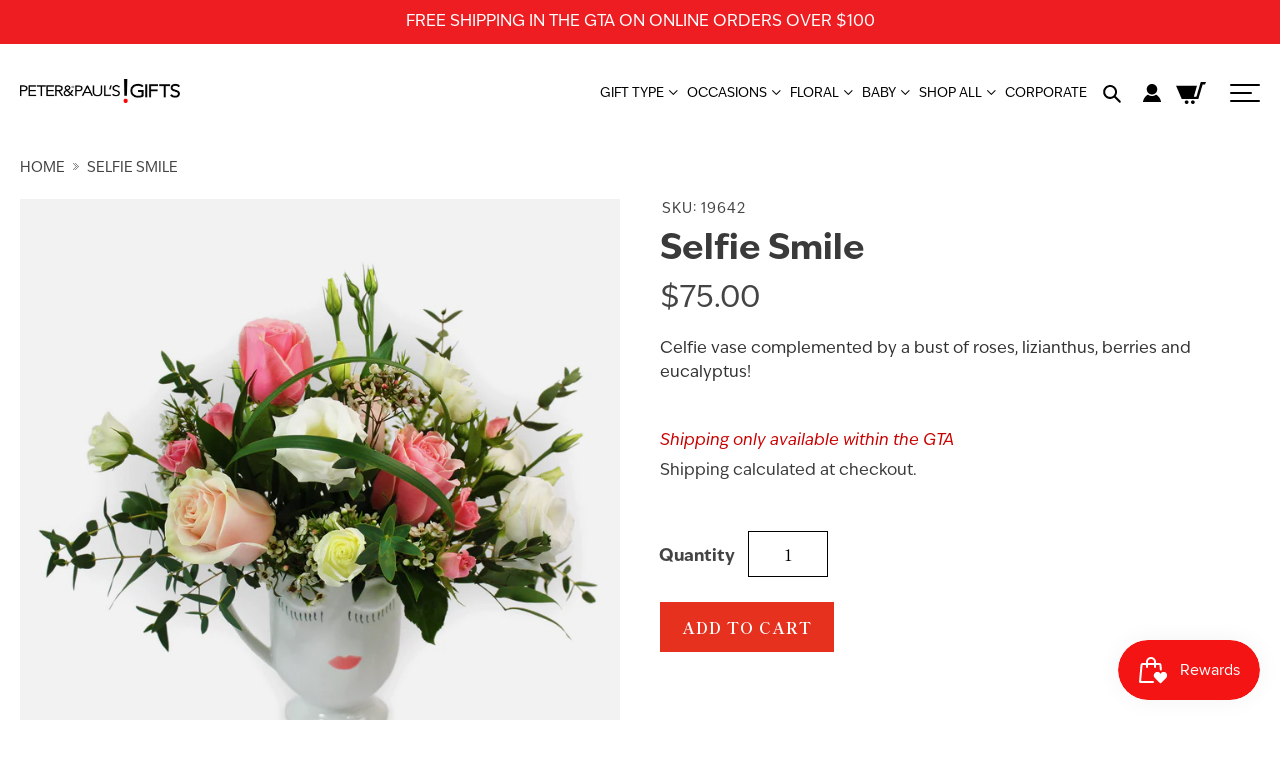

--- FILE ---
content_type: text/html; charset=utf-8
request_url: https://peterandpaulsgifts.com/products/selfie-smile
body_size: 41082
content:
<script src="//code.jquery.com/jquery-3.4.1.js" type="text/javascript"></script>
<link href="//stackpath.bootstrapcdn.com/bootstrap/4.4.1/css/bootstrap.min.css" rel="stylesheet" type="text/css" media="all" />
<script src="//stackpath.bootstrapcdn.com/bootstrap/4.4.1/js/bootstrap.min.js" type="text/javascript"></script>

<link href="https://cdnjs.cloudflare.com/ajax/libs/OwlCarousel2/2.3.4/assets/owl.carousel.min.css" rel="stylesheet" type="text/css" media="all" />
<link href="https://cdnjs.cloudflare.com/ajax/libs/OwlCarousel2/2.3.4/assets/owl.theme.default.min.css" rel="stylesheet" type="text/css" media="all" />
<script src="https://cdnjs.cloudflare.com/ajax/libs/OwlCarousel2/2.3.4/owl.carousel.min.js" type="text/javascript"></script>

<link href="https://cdnjs.cloudflare.com/ajax/libs/fancybox/3.5.7/jquery.fancybox.min.css" rel="stylesheet" type="text/css" media="all" />
<script src="https://cdnjs.cloudflare.com/ajax/libs/fancybox/3.5.7/jquery.fancybox.min.js" type="text/javascript"></script>

<!doctype html>
<html class="no-js" lang="en">
  <head>
    
    <!-- Google Tag Manager -->
<script>window.dataLayer = window.dataLayer || [];</script>
<script>(function(w,d,s,l,i){w[l]=w[l]||[];w[l].push({'gtm.start':
new Date().getTime(),event:'gtm.js'});var f=d.getElementsByTagName(s)[0],
j=d.createElement(s),dl=l!='dataLayer'?'&l='+l:'';j.async=true;j.src=
'https://www.googletagmanager.com/gtm.js?id='+i+dl;f.parentNode.insertBefore(j,f);
})(window,document,'script','dataLayer','GTM-NXSB6XM');</script>
<!-- End Google Tag Manager -->
    
    <meta name="google-site-verification" content="tezAgoiyF9F3tLizS6EzGi7iig_xtJ8qC2gXrS_Ixpo">
    <!-- Added by AVADA SEO Suite -->
    





<meta name="twitter:image" content="http://peterandpaulsgifts.com/cdn/shop/products/IMG_0556.png?v=1597413257">
    






    <!-- /Added by AVADA SEO Suite -->
    <meta charset="utf-8">
    <meta http-equiv="X-UA-Compatible" content="IE=edge,chrome=1">
    <meta name="viewport" content="width=device-width,initial-scale=1">
    <meta name="theme-color" content="#3a3a3a">

    <script src="https://code.jquery.com/jquery-3.2.1.min.js"></script>

    <link
      rel="stylesheet"
      href="https://pro.fontawesome.com/releases/v5.2.0/css/all.css"
      integrity="sha384-TXfwrfuHVznxCssTxWoPZjhcss/hp38gEOH8UPZG/JcXonvBQ6SlsIF49wUzsGno"
      crossorigin="anonymous">
    <link rel="stylesheet" href="https://use.typekit.net/ypv5ayc.css">
    <script defer
      src="https://cdnjs.cloudflare.com/ajax/libs/OwlCarousel2/2.3.4/owl.carousel.min.js"
      integrity="sha512-bPs7Ae6pVvhOSiIcyUClR7/q2OAsRiovw4vAkX+zJbw3ShAeeqezq50RIIcIURq7Oa20rW2n2q+fyXBNcU9lrw=="
      crossorigin="anonymous"
      referrerpolicy="no-referrer"></script>
    <link 
      rel="stylesheet"
      href="https://cdnjs.cloudflare.com/ajax/libs/OwlCarousel2/2.3.4/assets/owl.carousel.min.css"
      integrity="sha512-tS3S5qG0BlhnQROyJXvNjeEM4UpMXHrQfTGmbQ1gKmelCxlSEBUaxhRBj/EFTzpbP4RVSrpEikbmdJobCvhE3g=="
      crossorigin="anonymous"
      referrerpolicy="no-referrer">
    <link
      rel="stylesheet"
      href="https://cdnjs.cloudflare.com/ajax/libs/OwlCarousel2/2.3.4/assets/owl.theme.default.min.css"
      integrity="sha512-sMXtMNL1zRzolHYKEujM2AqCLUR9F2C4/05cdbxjjLSRvMQIciEPCQZo++nk7go3BtSuK9kfa/s+a4f4i5pLkw=="
      crossorigin="anonymous"
      referrerpolicy="no-referrer"><link rel="canonical" href="https://peterandpaulsgifts.com/products/selfie-smile"><link
        rel="shortcut icon"
        href="//peterandpaulsgifts.com/cdn/shop/files/favicon_32x32.png?v=1614742892"
        type="image/png"><title>Selfie Smile - Floral and Gourmet Gift Basket in Canada
&ndash; Peter and Paul&#39;s Gifts</title><meta name="description" content="Celfie vase complemented by a bust of roses, lizianthus, berries and eucalyptus!   Shipping only available within the GTA"><!-- /snippets/social-meta-tags.liquid -->




<meta property="og:site_name" content="Peter and Paul&#39;s Gifts">
<meta property="og:url" content="https://peterandpaulsgifts.com/products/selfie-smile">
<meta property="og:title" content="Selfie Smile - Floral and Gourmet Gift Basket in Canada">
<meta property="og:type" content="product">
<meta property="og:description" content="Celfie vase complemented by a bust of roses, lizianthus, berries and eucalyptus!   Shipping only available within the GTA">

  <meta property="og:price:amount" content="75.00">
  <meta property="og:price:currency" content="CAD">

<meta property="og:image" content="http://peterandpaulsgifts.com/cdn/shop/products/IMG_0556_1200x1200.png?v=1597413257">
<meta property="og:image:secure_url" content="https://peterandpaulsgifts.com/cdn/shop/products/IMG_0556_1200x1200.png?v=1597413257">


<meta name="twitter:card" content="summary_large_image">
<meta name="twitter:title" content="Selfie Smile - Floral and Gourmet Gift Basket in Canada">
<meta name="twitter:description" content="Celfie vase complemented by a bust of roses, lizianthus, berries and eucalyptus!   Shipping only available within the GTA">


    <link href="//peterandpaulsgifts.com/cdn/shop/t/18/assets/theme.scss.css?v=110270250684769707781762442121" rel="stylesheet" type="text/css" media="all" />

    <link href="//peterandpaulsgifts.com/cdn/shop/t/18/assets/custom.scss.css?v=16255044086121623551759265863" rel="stylesheet" type="text/css" media="all" />

    <script>
      var theme = {
        breakpoints: {
          medium: 750,
          large: 990,
          widescreen: 1400
        },
        strings: {
          addToCart: "Add to cart",
          soldOut: "Sold Out",
          unavailable: "Unavailable",
          regularPrice: "Regular price",
          salePrice: "Sale price",
          sale: "Sale",
          fromLowestPrice: "from [price]",
          vendor: "Vendor",
          showMore: "Show More",
          showLess: "Show Less",
          searchFor: "Search for",
          addressError: "Error looking up that address",
          addressNoResults: "No results for that address",
          addressQueryLimit: "You have exceeded the Google API usage limit. Consider upgrading to a \u003ca href=\"https:\/\/developers.google.com\/maps\/premium\/usage-limits\"\u003ePremium Plan\u003c\/a\u003e.",
          authError: "There was a problem authenticating your Google Maps account.",
          newWindow: "Opens in a new window.",
          external: "Opens external website.",
          newWindowExternal: "Opens external website in a new window.",
          removeLabel: "Remove [product]",
          update: "Update",
          quantity: "Quantity",
          discountedTotal: "Discounted total",
          regularTotal: "Regular total",
          priceColumn: "See Price column for discount details.",
          quantityMinimumMessage: "Quantity must be 1 or more",
          cartError: "There was an error while updating your cart. Please try again.",
          removedItemMessage: "Removed \u003cspan class=\"cart__removed-product-details\"\u003e([quantity]) [link]\u003c\/span\u003e from your cart.",
          unitPrice: "Unit price",
          unitPriceSeparator: "per",
          oneCartCount: "1 item",
          otherCartCount: "[count] items",
          quantityLabel: "Quantity: [count]",
          products: "Products",
          loading: "Loading",
          number_of_results: "[result_number] of [results_count]",
          number_of_results_found: "[results_count] results found",
          one_result_found: "1 result found"
        },
        moneyFormat: "${{amount}}",
        moneyFormatWithCurrency: "${{amount}} CAD",
        settings: {
          predictiveSearchEnabled: true,
          predictiveSearchShowPrice: false,
          predictiveSearchShowVendor: false
        }
      }

      document.documentElement.className = document.documentElement.className.replace('no-js', 'js');
    </script>

    <script>
      // window.Gs = {};
      // console.warn("Giftship is being manually disabled in this theme. Please remove the above line of code to re-enable Giftship");
    </script><script src="//peterandpaulsgifts.com/cdn/shop/t/18/assets/lazysizes.js?v=94224023136283657951724161927" async="async"></script>
    <script src="//peterandpaulsgifts.com/cdn/shop/t/18/assets/vendor.js?v=73555340668197180491724161927" defer="defer"></script>
    <script src="//peterandpaulsgifts.com/cdn/shop/t/18/assets/theme.js?v=64346535173572240081724161927" defer="defer"></script>
    <script src="//peterandpaulsgifts.com/cdn/shop/t/18/assets/custom.js?v=182245260914697422641750426748" defer="defer"></script>

    <script>window.performance && window.performance.mark && window.performance.mark('shopify.content_for_header.start');</script><meta name="facebook-domain-verification" content="lffgmuavlaz4vrlidowthfdk6to4fs">
<meta name="facebook-domain-verification" content="eq15z0ndiu2rxektdxyfj39npmhx0i">
<meta name="google-site-verification" content="Yqh9TyFaI1HUev0gRMgeBQecKfaMyWZIa1VD6L7We8U">
<meta id="shopify-digital-wallet" name="shopify-digital-wallet" content="/45501022373/digital_wallets/dialog">
<meta name="shopify-checkout-api-token" content="e33d51bfe38de7355e77ed6328ebfb01">
<link rel="alternate" type="application/json+oembed" href="https://peterandpaulsgifts.com/products/selfie-smile.oembed">
<script async="async" src="/checkouts/internal/preloads.js?locale=en-CA"></script>
<link rel="preconnect" href="https://shop.app" crossorigin="anonymous">
<script async="async" src="https://shop.app/checkouts/internal/preloads.js?locale=en-CA&shop_id=45501022373" crossorigin="anonymous"></script>
<script id="apple-pay-shop-capabilities" type="application/json">{"shopId":45501022373,"countryCode":"CA","currencyCode":"CAD","merchantCapabilities":["supports3DS"],"merchantId":"gid:\/\/shopify\/Shop\/45501022373","merchantName":"Peter and Paul's Gifts","requiredBillingContactFields":["postalAddress","email","phone"],"requiredShippingContactFields":["postalAddress","email","phone"],"shippingType":"shipping","supportedNetworks":["visa","masterCard","amex","discover","interac","jcb"],"total":{"type":"pending","label":"Peter and Paul's Gifts","amount":"1.00"},"shopifyPaymentsEnabled":true,"supportsSubscriptions":true}</script>
<script id="shopify-features" type="application/json">{"accessToken":"e33d51bfe38de7355e77ed6328ebfb01","betas":["rich-media-storefront-analytics"],"domain":"peterandpaulsgifts.com","predictiveSearch":true,"shopId":45501022373,"locale":"en"}</script>
<script>var Shopify = Shopify || {};
Shopify.shop = "peter-and-pauls-gifts.myshopify.com";
Shopify.locale = "en";
Shopify.currency = {"active":"CAD","rate":"1.0"};
Shopify.country = "CA";
Shopify.theme = {"name":"Debut w\/o SC Product Options - Giftship Disabled","id":144328556793,"schema_name":"Debut","schema_version":"17.1.0","theme_store_id":796,"role":"main"};
Shopify.theme.handle = "null";
Shopify.theme.style = {"id":null,"handle":null};
Shopify.cdnHost = "peterandpaulsgifts.com/cdn";
Shopify.routes = Shopify.routes || {};
Shopify.routes.root = "/";</script>
<script type="module">!function(o){(o.Shopify=o.Shopify||{}).modules=!0}(window);</script>
<script>!function(o){function n(){var o=[];function n(){o.push(Array.prototype.slice.apply(arguments))}return n.q=o,n}var t=o.Shopify=o.Shopify||{};t.loadFeatures=n(),t.autoloadFeatures=n()}(window);</script>
<script>
  window.ShopifyPay = window.ShopifyPay || {};
  window.ShopifyPay.apiHost = "shop.app\/pay";
  window.ShopifyPay.redirectState = null;
</script>
<script id="shop-js-analytics" type="application/json">{"pageType":"product"}</script>
<script defer="defer" async type="module" src="//peterandpaulsgifts.com/cdn/shopifycloud/shop-js/modules/v2/client.init-shop-cart-sync_BdyHc3Nr.en.esm.js"></script>
<script defer="defer" async type="module" src="//peterandpaulsgifts.com/cdn/shopifycloud/shop-js/modules/v2/chunk.common_Daul8nwZ.esm.js"></script>
<script type="module">
  await import("//peterandpaulsgifts.com/cdn/shopifycloud/shop-js/modules/v2/client.init-shop-cart-sync_BdyHc3Nr.en.esm.js");
await import("//peterandpaulsgifts.com/cdn/shopifycloud/shop-js/modules/v2/chunk.common_Daul8nwZ.esm.js");

  window.Shopify.SignInWithShop?.initShopCartSync?.({"fedCMEnabled":true,"windoidEnabled":true});

</script>
<script>
  window.Shopify = window.Shopify || {};
  if (!window.Shopify.featureAssets) window.Shopify.featureAssets = {};
  window.Shopify.featureAssets['shop-js'] = {"shop-cart-sync":["modules/v2/client.shop-cart-sync_QYOiDySF.en.esm.js","modules/v2/chunk.common_Daul8nwZ.esm.js"],"init-fed-cm":["modules/v2/client.init-fed-cm_DchLp9rc.en.esm.js","modules/v2/chunk.common_Daul8nwZ.esm.js"],"shop-button":["modules/v2/client.shop-button_OV7bAJc5.en.esm.js","modules/v2/chunk.common_Daul8nwZ.esm.js"],"init-windoid":["modules/v2/client.init-windoid_DwxFKQ8e.en.esm.js","modules/v2/chunk.common_Daul8nwZ.esm.js"],"shop-cash-offers":["modules/v2/client.shop-cash-offers_DWtL6Bq3.en.esm.js","modules/v2/chunk.common_Daul8nwZ.esm.js","modules/v2/chunk.modal_CQq8HTM6.esm.js"],"shop-toast-manager":["modules/v2/client.shop-toast-manager_CX9r1SjA.en.esm.js","modules/v2/chunk.common_Daul8nwZ.esm.js"],"init-shop-email-lookup-coordinator":["modules/v2/client.init-shop-email-lookup-coordinator_UhKnw74l.en.esm.js","modules/v2/chunk.common_Daul8nwZ.esm.js"],"pay-button":["modules/v2/client.pay-button_DzxNnLDY.en.esm.js","modules/v2/chunk.common_Daul8nwZ.esm.js"],"avatar":["modules/v2/client.avatar_BTnouDA3.en.esm.js"],"init-shop-cart-sync":["modules/v2/client.init-shop-cart-sync_BdyHc3Nr.en.esm.js","modules/v2/chunk.common_Daul8nwZ.esm.js"],"shop-login-button":["modules/v2/client.shop-login-button_D8B466_1.en.esm.js","modules/v2/chunk.common_Daul8nwZ.esm.js","modules/v2/chunk.modal_CQq8HTM6.esm.js"],"init-customer-accounts-sign-up":["modules/v2/client.init-customer-accounts-sign-up_C8fpPm4i.en.esm.js","modules/v2/client.shop-login-button_D8B466_1.en.esm.js","modules/v2/chunk.common_Daul8nwZ.esm.js","modules/v2/chunk.modal_CQq8HTM6.esm.js"],"init-shop-for-new-customer-accounts":["modules/v2/client.init-shop-for-new-customer-accounts_CVTO0Ztu.en.esm.js","modules/v2/client.shop-login-button_D8B466_1.en.esm.js","modules/v2/chunk.common_Daul8nwZ.esm.js","modules/v2/chunk.modal_CQq8HTM6.esm.js"],"init-customer-accounts":["modules/v2/client.init-customer-accounts_dRgKMfrE.en.esm.js","modules/v2/client.shop-login-button_D8B466_1.en.esm.js","modules/v2/chunk.common_Daul8nwZ.esm.js","modules/v2/chunk.modal_CQq8HTM6.esm.js"],"shop-follow-button":["modules/v2/client.shop-follow-button_CkZpjEct.en.esm.js","modules/v2/chunk.common_Daul8nwZ.esm.js","modules/v2/chunk.modal_CQq8HTM6.esm.js"],"lead-capture":["modules/v2/client.lead-capture_BntHBhfp.en.esm.js","modules/v2/chunk.common_Daul8nwZ.esm.js","modules/v2/chunk.modal_CQq8HTM6.esm.js"],"checkout-modal":["modules/v2/client.checkout-modal_CfxcYbTm.en.esm.js","modules/v2/chunk.common_Daul8nwZ.esm.js","modules/v2/chunk.modal_CQq8HTM6.esm.js"],"shop-login":["modules/v2/client.shop-login_Da4GZ2H6.en.esm.js","modules/v2/chunk.common_Daul8nwZ.esm.js","modules/v2/chunk.modal_CQq8HTM6.esm.js"],"payment-terms":["modules/v2/client.payment-terms_MV4M3zvL.en.esm.js","modules/v2/chunk.common_Daul8nwZ.esm.js","modules/v2/chunk.modal_CQq8HTM6.esm.js"]};
</script>
<script>(function() {
  var isLoaded = false;
  function asyncLoad() {
    if (isLoaded) return;
    isLoaded = true;
    var urls = ["https:\/\/shy.elfsight.com\/p\/platform.js?shop=peter-and-pauls-gifts.myshopify.com","https:\/\/formbuilder.hulkapps.com\/skeletopapp.js?shop=peter-and-pauls-gifts.myshopify.com","https:\/\/seo.apps.avada.io\/scripttag\/avada-seo-installed.js?shop=peter-and-pauls-gifts.myshopify.com","https:\/\/static.klaviyo.com\/onsite\/js\/klaviyo.js?company_id=SgpeeA\u0026shop=peter-and-pauls-gifts.myshopify.com","https:\/\/js.smile.io\/v1\/smile-shopify.js?shop=peter-and-pauls-gifts.myshopify.com","https:\/\/cdn.giftship.app\/build\/storefront\/giftship.js?shop=peter-and-pauls-gifts.myshopify.com"];
    for (var i = 0; i < urls.length; i++) {
      var s = document.createElement('script');
      s.type = 'text/javascript';
      s.async = true;
      s.src = urls[i];
      var x = document.getElementsByTagName('script')[0];
      x.parentNode.insertBefore(s, x);
    }
  };
  if(window.attachEvent) {
    window.attachEvent('onload', asyncLoad);
  } else {
    window.addEventListener('load', asyncLoad, false);
  }
})();</script>
<script id="__st">var __st={"a":45501022373,"offset":-18000,"reqid":"7e3f8252-6ce4-4a20-aa5d-ab8aad9aef90-1769023153","pageurl":"peterandpaulsgifts.com\/products\/selfie-smile","u":"7bfaab6b5554","p":"product","rtyp":"product","rid":5535053512869};</script>
<script>window.ShopifyPaypalV4VisibilityTracking = true;</script>
<script id="captcha-bootstrap">!function(){'use strict';const t='contact',e='account',n='new_comment',o=[[t,t],['blogs',n],['comments',n],[t,'customer']],c=[[e,'customer_login'],[e,'guest_login'],[e,'recover_customer_password'],[e,'create_customer']],r=t=>t.map((([t,e])=>`form[action*='/${t}']:not([data-nocaptcha='true']) input[name='form_type'][value='${e}']`)).join(','),a=t=>()=>t?[...document.querySelectorAll(t)].map((t=>t.form)):[];function s(){const t=[...o],e=r(t);return a(e)}const i='password',u='form_key',d=['recaptcha-v3-token','g-recaptcha-response','h-captcha-response',i],f=()=>{try{return window.sessionStorage}catch{return}},m='__shopify_v',_=t=>t.elements[u];function p(t,e,n=!1){try{const o=window.sessionStorage,c=JSON.parse(o.getItem(e)),{data:r}=function(t){const{data:e,action:n}=t;return t[m]||n?{data:e,action:n}:{data:t,action:n}}(c);for(const[e,n]of Object.entries(r))t.elements[e]&&(t.elements[e].value=n);n&&o.removeItem(e)}catch(o){console.error('form repopulation failed',{error:o})}}const l='form_type',E='cptcha';function T(t){t.dataset[E]=!0}const w=window,h=w.document,L='Shopify',v='ce_forms',y='captcha';let A=!1;((t,e)=>{const n=(g='f06e6c50-85a8-45c8-87d0-21a2b65856fe',I='https://cdn.shopify.com/shopifycloud/storefront-forms-hcaptcha/ce_storefront_forms_captcha_hcaptcha.v1.5.2.iife.js',D={infoText:'Protected by hCaptcha',privacyText:'Privacy',termsText:'Terms'},(t,e,n)=>{const o=w[L][v],c=o.bindForm;if(c)return c(t,g,e,D).then(n);var r;o.q.push([[t,g,e,D],n]),r=I,A||(h.body.append(Object.assign(h.createElement('script'),{id:'captcha-provider',async:!0,src:r})),A=!0)});var g,I,D;w[L]=w[L]||{},w[L][v]=w[L][v]||{},w[L][v].q=[],w[L][y]=w[L][y]||{},w[L][y].protect=function(t,e){n(t,void 0,e),T(t)},Object.freeze(w[L][y]),function(t,e,n,w,h,L){const[v,y,A,g]=function(t,e,n){const i=e?o:[],u=t?c:[],d=[...i,...u],f=r(d),m=r(i),_=r(d.filter((([t,e])=>n.includes(e))));return[a(f),a(m),a(_),s()]}(w,h,L),I=t=>{const e=t.target;return e instanceof HTMLFormElement?e:e&&e.form},D=t=>v().includes(t);t.addEventListener('submit',(t=>{const e=I(t);if(!e)return;const n=D(e)&&!e.dataset.hcaptchaBound&&!e.dataset.recaptchaBound,o=_(e),c=g().includes(e)&&(!o||!o.value);(n||c)&&t.preventDefault(),c&&!n&&(function(t){try{if(!f())return;!function(t){const e=f();if(!e)return;const n=_(t);if(!n)return;const o=n.value;o&&e.removeItem(o)}(t);const e=Array.from(Array(32),(()=>Math.random().toString(36)[2])).join('');!function(t,e){_(t)||t.append(Object.assign(document.createElement('input'),{type:'hidden',name:u})),t.elements[u].value=e}(t,e),function(t,e){const n=f();if(!n)return;const o=[...t.querySelectorAll(`input[type='${i}']`)].map((({name:t})=>t)),c=[...d,...o],r={};for(const[a,s]of new FormData(t).entries())c.includes(a)||(r[a]=s);n.setItem(e,JSON.stringify({[m]:1,action:t.action,data:r}))}(t,e)}catch(e){console.error('failed to persist form',e)}}(e),e.submit())}));const S=(t,e)=>{t&&!t.dataset[E]&&(n(t,e.some((e=>e===t))),T(t))};for(const o of['focusin','change'])t.addEventListener(o,(t=>{const e=I(t);D(e)&&S(e,y())}));const B=e.get('form_key'),M=e.get(l),P=B&&M;t.addEventListener('DOMContentLoaded',(()=>{const t=y();if(P)for(const e of t)e.elements[l].value===M&&p(e,B);[...new Set([...A(),...v().filter((t=>'true'===t.dataset.shopifyCaptcha))])].forEach((e=>S(e,t)))}))}(h,new URLSearchParams(w.location.search),n,t,e,['guest_login'])})(!0,!0)}();</script>
<script integrity="sha256-4kQ18oKyAcykRKYeNunJcIwy7WH5gtpwJnB7kiuLZ1E=" data-source-attribution="shopify.loadfeatures" defer="defer" src="//peterandpaulsgifts.com/cdn/shopifycloud/storefront/assets/storefront/load_feature-a0a9edcb.js" crossorigin="anonymous"></script>
<script crossorigin="anonymous" defer="defer" src="//peterandpaulsgifts.com/cdn/shopifycloud/storefront/assets/shopify_pay/storefront-65b4c6d7.js?v=20250812"></script>
<script data-source-attribution="shopify.dynamic_checkout.dynamic.init">var Shopify=Shopify||{};Shopify.PaymentButton=Shopify.PaymentButton||{isStorefrontPortableWallets:!0,init:function(){window.Shopify.PaymentButton.init=function(){};var t=document.createElement("script");t.src="https://peterandpaulsgifts.com/cdn/shopifycloud/portable-wallets/latest/portable-wallets.en.js",t.type="module",document.head.appendChild(t)}};
</script>
<script data-source-attribution="shopify.dynamic_checkout.buyer_consent">
  function portableWalletsHideBuyerConsent(e){var t=document.getElementById("shopify-buyer-consent"),n=document.getElementById("shopify-subscription-policy-button");t&&n&&(t.classList.add("hidden"),t.setAttribute("aria-hidden","true"),n.removeEventListener("click",e))}function portableWalletsShowBuyerConsent(e){var t=document.getElementById("shopify-buyer-consent"),n=document.getElementById("shopify-subscription-policy-button");t&&n&&(t.classList.remove("hidden"),t.removeAttribute("aria-hidden"),n.addEventListener("click",e))}window.Shopify?.PaymentButton&&(window.Shopify.PaymentButton.hideBuyerConsent=portableWalletsHideBuyerConsent,window.Shopify.PaymentButton.showBuyerConsent=portableWalletsShowBuyerConsent);
</script>
<script data-source-attribution="shopify.dynamic_checkout.cart.bootstrap">document.addEventListener("DOMContentLoaded",(function(){function t(){return document.querySelector("shopify-accelerated-checkout-cart, shopify-accelerated-checkout")}if(t())Shopify.PaymentButton.init();else{new MutationObserver((function(e,n){t()&&(Shopify.PaymentButton.init(),n.disconnect())})).observe(document.body,{childList:!0,subtree:!0})}}));
</script>
<link id="shopify-accelerated-checkout-styles" rel="stylesheet" media="screen" href="https://peterandpaulsgifts.com/cdn/shopifycloud/portable-wallets/latest/accelerated-checkout-backwards-compat.css" crossorigin="anonymous">
<style id="shopify-accelerated-checkout-cart">
        #shopify-buyer-consent {
  margin-top: 1em;
  display: inline-block;
  width: 100%;
}

#shopify-buyer-consent.hidden {
  display: none;
}

#shopify-subscription-policy-button {
  background: none;
  border: none;
  padding: 0;
  text-decoration: underline;
  font-size: inherit;
  cursor: pointer;
}

#shopify-subscription-policy-button::before {
  box-shadow: none;
}

      </style>

<script>window.performance && window.performance.mark && window.performance.mark('shopify.content_for_header.end');</script>
    


    <!-- Hotjar Tracking Code for https://www.peterandpaulsgifts.com -->
<script>
    (function(h,o,t,j,a,r){
        h.hj=h.hj||function(){(h.hj.q=h.hj.q||[]).push(arguments)};
        h._hjSettings={hjid:1713814,hjsv:6};
        a=o.getElementsByTagName('head')[0];
        r=o.createElement('script');r.async=1;
        r.src=t+h._hjSettings.hjid+j+h._hjSettings.hjsv;
        a.appendChild(r);
    })(window,document,'https://static.hotjar.com/c/hotjar-','.js?sv=');
</script>
    
    <meta name="google-site-verification" content="Nnwr-cUmwtYBjTjDedXGXP8Qcfd375x5A_SeG_zAw0Y">
    <meta name="google-site-verification" content="Yqh9TyFaI1HUev0gRMgeBQecKfaMyWZIa1VD6L7We8U">
    <meta name="google-site-verification" content="5osvAtVQ7Z3hKZw0EjPT93sqa2P8RAeYRa6vRm26fKM">

    <link href="//peterandpaulsgifts.com/cdn/shop/t/18/assets/ndnapps-contactform-styles.css?v=128663282284851423401724161927" rel="stylesheet" type="text/css" media="all" />

    <!-- BEGIN PRIVY WIDGET CODE -->
    <script type="text/javascript">
      var _d_site = _d_site || '3C8BCC71D844ABAD336B32D9';
    </script><!-- END PRIVY WIDGET CODE -->
    
<!-- Start of Judge.me Core -->
<link rel="dns-prefetch" href="https://cdn.judge.me/">
<script data-cfasync='false' class='jdgm-settings-script'>window.jdgmSettings={"pagination":5,"disable_web_reviews":false,"badge_no_review_text":"No reviews","badge_n_reviews_text":"{{ n }} review/reviews","badge_star_color":"#000000","hide_badge_preview_if_no_reviews":true,"badge_hide_text":false,"enforce_center_preview_badge":false,"widget_title":"Customer Reviews","widget_open_form_text":"Write a review","widget_close_form_text":"Cancel review","widget_refresh_page_text":"Refresh page","widget_summary_text":"Based on {{ number_of_reviews }} review/reviews","widget_no_review_text":"Be the first to write a review","widget_name_field_text":"Display name","widget_verified_name_field_text":"Verified Name (public)","widget_name_placeholder_text":"Display name","widget_required_field_error_text":"This field is required.","widget_email_field_text":"Email address","widget_verified_email_field_text":"Verified Email (private, can not be edited)","widget_email_placeholder_text":"Your email address","widget_email_field_error_text":"Please enter a valid email address.","widget_rating_field_text":"Rating","widget_review_title_field_text":"Review Title","widget_review_title_placeholder_text":"Give your review a title","widget_review_body_field_text":"Review content","widget_review_body_placeholder_text":"Start writing here...","widget_pictures_field_text":"Picture/Video (optional)","widget_submit_review_text":"Submit Review","widget_submit_verified_review_text":"Submit Verified Review","widget_submit_success_msg_with_auto_publish":"Thank you! Please refresh the page in a few moments to see your review. You can remove or edit your review by logging into \u003ca href='https://judge.me/login' target='_blank' rel='nofollow noopener'\u003eJudge.me\u003c/a\u003e","widget_submit_success_msg_no_auto_publish":"Thank you! Your review will be published as soon as it is approved by the shop admin. You can remove or edit your review by logging into \u003ca href='https://judge.me/login' target='_blank' rel='nofollow noopener'\u003eJudge.me\u003c/a\u003e","widget_show_default_reviews_out_of_total_text":"Showing {{ n_reviews_shown }} out of {{ n_reviews }} reviews.","widget_show_all_link_text":"Show all","widget_show_less_link_text":"Show less","widget_author_said_text":"{{ reviewer_name }} said:","widget_days_text":"{{ n }} days ago","widget_weeks_text":"{{ n }} week/weeks ago","widget_months_text":"{{ n }} month/months ago","widget_years_text":"{{ n }} year/years ago","widget_yesterday_text":"Yesterday","widget_today_text":"Today","widget_replied_text":"\u003e\u003e {{ shop_name }} replied:","widget_read_more_text":"Read more","widget_reviewer_name_as_initial":"","widget_rating_filter_color":"","widget_rating_filter_see_all_text":"See all reviews","widget_sorting_most_recent_text":"Most Recent","widget_sorting_highest_rating_text":"Highest Rating","widget_sorting_lowest_rating_text":"Lowest Rating","widget_sorting_with_pictures_text":"Only Pictures","widget_sorting_most_helpful_text":"Most Helpful","widget_open_question_form_text":"Ask a question","widget_reviews_subtab_text":"Reviews","widget_questions_subtab_text":"Questions","widget_question_label_text":"Question","widget_answer_label_text":"Answer","widget_question_placeholder_text":"Write your question here","widget_submit_question_text":"Submit Question","widget_question_submit_success_text":"Thank you for your question! We will notify you once it gets answered.","widget_star_color":"#000000","verified_badge_text":"Verified","verified_badge_bg_color":"#adcbff","verified_badge_text_color":"","verified_badge_placement":"left-of-reviewer-name","widget_review_max_height":4,"widget_hide_border":false,"widget_social_share":false,"widget_thumb":true,"widget_review_location_show":true,"widget_location_format":"country_iso_code","all_reviews_include_out_of_store_products":true,"all_reviews_out_of_store_text":"(out of store)","all_reviews_pagination":100,"all_reviews_product_name_prefix_text":"about","enable_review_pictures":true,"enable_question_anwser":false,"widget_theme":"leex","review_date_format":"timestamp","default_sort_method":"most-recent","widget_product_reviews_subtab_text":"Product Reviews","widget_shop_reviews_subtab_text":"Shop Reviews","widget_other_products_reviews_text":"Reviews for other products","widget_store_reviews_subtab_text":"Store reviews","widget_no_store_reviews_text":"This store hasn't received any reviews yet","widget_web_restriction_product_reviews_text":"This product hasn't received any reviews yet","widget_no_items_text":"No items found","widget_show_more_text":"Show more","widget_write_a_store_review_text":"Write a Store Review","widget_other_languages_heading":"Reviews in Other Languages","widget_translate_review_text":"Translate review to {{ language }}","widget_translating_review_text":"Translating...","widget_show_original_translation_text":"Show original ({{ language }})","widget_translate_review_failed_text":"Review couldn't be translated.","widget_translate_review_retry_text":"Retry","widget_translate_review_try_again_later_text":"Try again later","show_product_url_for_grouped_product":false,"widget_sorting_pictures_first_text":"Pictures First","show_pictures_on_all_rev_page_mobile":false,"show_pictures_on_all_rev_page_desktop":false,"floating_tab_hide_mobile_install_preference":false,"floating_tab_button_name":"★ Reviews","floating_tab_title":"Let customers speak for us","floating_tab_button_color":"","floating_tab_button_background_color":"","floating_tab_url":"","floating_tab_url_enabled":false,"floating_tab_tab_style":"text","all_reviews_text_badge_text":"Customers rate us {{ shop.metafields.judgeme.all_reviews_rating | round: 1 }}/5 based on {{ shop.metafields.judgeme.all_reviews_count }} reviews.","all_reviews_text_badge_text_branded_style":"{{ shop.metafields.judgeme.all_reviews_rating | round: 1 }} out of 5 stars based on {{ shop.metafields.judgeme.all_reviews_count }} reviews","is_all_reviews_text_badge_a_link":false,"show_stars_for_all_reviews_text_badge":false,"all_reviews_text_badge_url":"","all_reviews_text_style":"text","all_reviews_text_color_style":"judgeme_brand_color","all_reviews_text_color":"#108474","all_reviews_text_show_jm_brand":true,"featured_carousel_show_header":true,"featured_carousel_title":"Let customers speak for us","testimonials_carousel_title":"Customers are saying","videos_carousel_title":"Real customer stories","cards_carousel_title":"Customers are saying","featured_carousel_count_text":"from {{ n }} reviews","featured_carousel_add_link_to_all_reviews_page":false,"featured_carousel_url":"","featured_carousel_show_images":true,"featured_carousel_autoslide_interval":5,"featured_carousel_arrows_on_the_sides":false,"featured_carousel_height":250,"featured_carousel_width":80,"featured_carousel_image_size":0,"featured_carousel_image_height":250,"featured_carousel_arrow_color":"#eeeeee","verified_count_badge_style":"vintage","verified_count_badge_orientation":"horizontal","verified_count_badge_color_style":"judgeme_brand_color","verified_count_badge_color":"#108474","is_verified_count_badge_a_link":false,"verified_count_badge_url":"","verified_count_badge_show_jm_brand":true,"widget_rating_preset_default":5,"widget_first_sub_tab":"product-reviews","widget_show_histogram":true,"widget_histogram_use_custom_color":false,"widget_pagination_use_custom_color":false,"widget_star_use_custom_color":true,"widget_verified_badge_use_custom_color":true,"widget_write_review_use_custom_color":false,"picture_reminder_submit_button":"Upload Pictures","enable_review_videos":false,"mute_video_by_default":true,"widget_sorting_videos_first_text":"Videos First","widget_review_pending_text":"Pending","featured_carousel_items_for_large_screen":3,"social_share_options_order":"Facebook,Twitter","remove_microdata_snippet":true,"disable_json_ld":false,"enable_json_ld_products":false,"preview_badge_show_question_text":false,"preview_badge_no_question_text":"No questions","preview_badge_n_question_text":"{{ number_of_questions }} question/questions","qa_badge_show_icon":false,"qa_badge_position":"same-row","remove_judgeme_branding":false,"widget_add_search_bar":false,"widget_search_bar_placeholder":"Search","widget_sorting_verified_only_text":"Verified only","featured_carousel_theme":"default","featured_carousel_show_rating":true,"featured_carousel_show_title":true,"featured_carousel_show_body":true,"featured_carousel_show_date":false,"featured_carousel_show_reviewer":true,"featured_carousel_show_product":false,"featured_carousel_header_background_color":"#108474","featured_carousel_header_text_color":"#ffffff","featured_carousel_name_product_separator":"reviewed","featured_carousel_full_star_background":"#108474","featured_carousel_empty_star_background":"#dadada","featured_carousel_vertical_theme_background":"#f9fafb","featured_carousel_verified_badge_enable":false,"featured_carousel_verified_badge_color":"#108474","featured_carousel_border_style":"round","featured_carousel_review_line_length_limit":3,"featured_carousel_more_reviews_button_text":"Read more reviews","featured_carousel_view_product_button_text":"View product","all_reviews_page_load_reviews_on":"scroll","all_reviews_page_load_more_text":"Load More Reviews","disable_fb_tab_reviews":false,"enable_ajax_cdn_cache":false,"widget_public_name_text":"displayed publicly like","default_reviewer_name":"John Smith","default_reviewer_name_has_non_latin":true,"widget_reviewer_anonymous":"Anonymous","medals_widget_title":"Judge.me Review Medals","medals_widget_background_color":"#f9fafb","medals_widget_position":"footer_all_pages","medals_widget_border_color":"#f9fafb","medals_widget_verified_text_position":"left","medals_widget_use_monochromatic_version":false,"medals_widget_elements_color":"#108474","show_reviewer_avatar":true,"widget_invalid_yt_video_url_error_text":"Not a YouTube video URL","widget_max_length_field_error_text":"Please enter no more than {0} characters.","widget_show_country_flag":false,"widget_show_collected_via_shop_app":true,"widget_verified_by_shop_badge_style":"light","widget_verified_by_shop_text":"Verified by Shop","widget_show_photo_gallery":false,"widget_load_with_code_splitting":true,"widget_ugc_install_preference":false,"widget_ugc_title":"Made by us, Shared by you","widget_ugc_subtitle":"Tag us to see your picture featured in our page","widget_ugc_arrows_color":"#ffffff","widget_ugc_primary_button_text":"Buy Now","widget_ugc_primary_button_background_color":"#108474","widget_ugc_primary_button_text_color":"#ffffff","widget_ugc_primary_button_border_width":"0","widget_ugc_primary_button_border_style":"none","widget_ugc_primary_button_border_color":"#108474","widget_ugc_primary_button_border_radius":"25","widget_ugc_secondary_button_text":"Load More","widget_ugc_secondary_button_background_color":"#ffffff","widget_ugc_secondary_button_text_color":"#108474","widget_ugc_secondary_button_border_width":"2","widget_ugc_secondary_button_border_style":"solid","widget_ugc_secondary_button_border_color":"#108474","widget_ugc_secondary_button_border_radius":"25","widget_ugc_reviews_button_text":"View Reviews","widget_ugc_reviews_button_background_color":"#ffffff","widget_ugc_reviews_button_text_color":"#108474","widget_ugc_reviews_button_border_width":"2","widget_ugc_reviews_button_border_style":"solid","widget_ugc_reviews_button_border_color":"#108474","widget_ugc_reviews_button_border_radius":"25","widget_ugc_reviews_button_link_to":"judgeme-reviews-page","widget_ugc_show_post_date":true,"widget_ugc_max_width":"800","widget_rating_metafield_value_type":true,"widget_primary_color":"#108474","widget_enable_secondary_color":false,"widget_secondary_color":"#edf5f5","widget_summary_average_rating_text":"{{ average_rating }} out of 5","widget_media_grid_title":"Customer photos \u0026 videos","widget_media_grid_see_more_text":"See more","widget_round_style":false,"widget_show_product_medals":true,"widget_verified_by_judgeme_text":"Verified by Judge.me","widget_show_store_medals":true,"widget_verified_by_judgeme_text_in_store_medals":"Verified by Judge.me","widget_media_field_exceed_quantity_message":"Sorry, we can only accept {{ max_media }} for one review.","widget_media_field_exceed_limit_message":"{{ file_name }} is too large, please select a {{ media_type }} less than {{ size_limit }}MB.","widget_review_submitted_text":"Review Submitted!","widget_question_submitted_text":"Question Submitted!","widget_close_form_text_question":"Cancel","widget_write_your_answer_here_text":"Write your answer here","widget_enabled_branded_link":true,"widget_show_collected_by_judgeme":false,"widget_reviewer_name_color":"","widget_write_review_text_color":"","widget_write_review_bg_color":"","widget_collected_by_judgeme_text":"collected by Judge.me","widget_pagination_type":"standard","widget_load_more_text":"Load More","widget_load_more_color":"#108474","widget_full_review_text":"Full Review","widget_read_more_reviews_text":"Read More Reviews","widget_read_questions_text":"Read Questions","widget_questions_and_answers_text":"Questions \u0026 Answers","widget_verified_by_text":"Verified by","widget_verified_text":"Verified","widget_number_of_reviews_text":"{{ number_of_reviews }} reviews","widget_back_button_text":"Back","widget_next_button_text":"Next","widget_custom_forms_filter_button":"Filters","custom_forms_style":"vertical","widget_show_review_information":false,"how_reviews_are_collected":"How reviews are collected?","widget_show_review_keywords":false,"widget_gdpr_statement":"How we use your data: We'll only contact you about the review you left, and only if necessary. By submitting your review, you agree to Judge.me's \u003ca href='https://judge.me/terms' target='_blank' rel='nofollow noopener'\u003eterms\u003c/a\u003e, \u003ca href='https://judge.me/privacy' target='_blank' rel='nofollow noopener'\u003eprivacy\u003c/a\u003e and \u003ca href='https://judge.me/content-policy' target='_blank' rel='nofollow noopener'\u003econtent\u003c/a\u003e policies.","widget_multilingual_sorting_enabled":false,"widget_translate_review_content_enabled":false,"widget_translate_review_content_method":"manual","popup_widget_review_selection":"automatically_with_pictures","popup_widget_round_border_style":true,"popup_widget_show_title":true,"popup_widget_show_body":true,"popup_widget_show_reviewer":false,"popup_widget_show_product":true,"popup_widget_show_pictures":true,"popup_widget_use_review_picture":true,"popup_widget_show_on_home_page":true,"popup_widget_show_on_product_page":true,"popup_widget_show_on_collection_page":true,"popup_widget_show_on_cart_page":true,"popup_widget_position":"bottom_left","popup_widget_first_review_delay":5,"popup_widget_duration":5,"popup_widget_interval":5,"popup_widget_review_count":5,"popup_widget_hide_on_mobile":true,"review_snippet_widget_round_border_style":true,"review_snippet_widget_card_color":"#FFFFFF","review_snippet_widget_slider_arrows_background_color":"#FFFFFF","review_snippet_widget_slider_arrows_color":"#000000","review_snippet_widget_star_color":"#108474","show_product_variant":false,"all_reviews_product_variant_label_text":"Variant: ","widget_show_verified_branding":false,"widget_ai_summary_title":"Customers say","widget_ai_summary_disclaimer":"AI-powered review summary based on recent customer reviews","widget_show_ai_summary":false,"widget_show_ai_summary_bg":false,"widget_show_review_title_input":true,"redirect_reviewers_invited_via_email":"review_widget","request_store_review_after_product_review":false,"request_review_other_products_in_order":false,"review_form_color_scheme":"default","review_form_corner_style":"square","review_form_star_color":{},"review_form_text_color":"#333333","review_form_background_color":"#ffffff","review_form_field_background_color":"#fafafa","review_form_button_color":{},"review_form_button_text_color":"#ffffff","review_form_modal_overlay_color":"#000000","review_content_screen_title_text":"How would you rate this product?","review_content_introduction_text":"We would love it if you would share a bit about your experience.","store_review_form_title_text":"How would you rate this store?","store_review_form_introduction_text":"We would love it if you would share a bit about your experience.","show_review_guidance_text":true,"one_star_review_guidance_text":"Poor","five_star_review_guidance_text":"Great","customer_information_screen_title_text":"About you","customer_information_introduction_text":"Please tell us more about you.","custom_questions_screen_title_text":"Your experience in more detail","custom_questions_introduction_text":"Here are a few questions to help us understand more about your experience.","review_submitted_screen_title_text":"Thanks for your review!","review_submitted_screen_thank_you_text":"We are processing it and it will appear on the store soon.","review_submitted_screen_email_verification_text":"Please confirm your email by clicking the link we just sent you. This helps us keep reviews authentic.","review_submitted_request_store_review_text":"Would you like to share your experience of shopping with us?","review_submitted_review_other_products_text":"Would you like to review these products?","store_review_screen_title_text":"Would you like to share your experience of shopping with us?","store_review_introduction_text":"We value your feedback and use it to improve. Please share any thoughts or suggestions you have.","reviewer_media_screen_title_picture_text":"Share a picture","reviewer_media_introduction_picture_text":"Upload a photo to support your review.","reviewer_media_screen_title_video_text":"Share a video","reviewer_media_introduction_video_text":"Upload a video to support your review.","reviewer_media_screen_title_picture_or_video_text":"Share a picture or video","reviewer_media_introduction_picture_or_video_text":"Upload a photo or video to support your review.","reviewer_media_youtube_url_text":"Paste your Youtube URL here","advanced_settings_next_step_button_text":"Next","advanced_settings_close_review_button_text":"Close","modal_write_review_flow":false,"write_review_flow_required_text":"Required","write_review_flow_privacy_message_text":"We respect your privacy.","write_review_flow_anonymous_text":"Post review as anonymous","write_review_flow_visibility_text":"This won't be visible to other customers.","write_review_flow_multiple_selection_help_text":"Select as many as you like","write_review_flow_single_selection_help_text":"Select one option","write_review_flow_required_field_error_text":"This field is required","write_review_flow_invalid_email_error_text":"Please enter a valid email address","write_review_flow_max_length_error_text":"Max. {{ max_length }} characters.","write_review_flow_media_upload_text":"\u003cb\u003eClick to upload\u003c/b\u003e or drag and drop","write_review_flow_gdpr_statement":"We'll only contact you about your review if necessary. By submitting your review, you agree to our \u003ca href='https://judge.me/terms' target='_blank' rel='nofollow noopener'\u003eterms and conditions\u003c/a\u003e and \u003ca href='https://judge.me/privacy' target='_blank' rel='nofollow noopener'\u003eprivacy policy\u003c/a\u003e.","rating_only_reviews_enabled":false,"show_negative_reviews_help_screen":false,"new_review_flow_help_screen_rating_threshold":3,"negative_review_resolution_screen_title_text":"Tell us more","negative_review_resolution_text":"Your experience matters to us. If there were issues with your purchase, we're here to help. Feel free to reach out to us, we'd love the opportunity to make things right.","negative_review_resolution_button_text":"Contact us","negative_review_resolution_proceed_with_review_text":"Leave a review","negative_review_resolution_subject":"Issue with purchase from {{ shop_name }}.{{ order_name }}","preview_badge_collection_page_install_status":false,"widget_review_custom_css":"","preview_badge_custom_css":"","preview_badge_stars_count":"5-stars","featured_carousel_custom_css":"","floating_tab_custom_css":"","all_reviews_widget_custom_css":"","medals_widget_custom_css":"","verified_badge_custom_css":"","all_reviews_text_custom_css":"","transparency_badges_collected_via_store_invite":false,"transparency_badges_from_another_provider":false,"transparency_badges_collected_from_store_visitor":false,"transparency_badges_collected_by_verified_review_provider":false,"transparency_badges_earned_reward":false,"transparency_badges_collected_via_store_invite_text":"Review collected via store invitation","transparency_badges_from_another_provider_text":"Review collected from another provider","transparency_badges_collected_from_store_visitor_text":"Review collected from a store visitor","transparency_badges_written_in_google_text":"Review written in Google","transparency_badges_written_in_etsy_text":"Review written in Etsy","transparency_badges_written_in_shop_app_text":"Review written in Shop App","transparency_badges_earned_reward_text":"Review earned a reward for future purchase","product_review_widget_per_page":10,"widget_store_review_label_text":"Review about the store","checkout_comment_extension_title_on_product_page":"Customer Comments","checkout_comment_extension_num_latest_comment_show":5,"checkout_comment_extension_format":"name_and_timestamp","checkout_comment_customer_name":"last_initial","checkout_comment_comment_notification":true,"preview_badge_collection_page_install_preference":false,"preview_badge_home_page_install_preference":false,"preview_badge_product_page_install_preference":false,"review_widget_install_preference":"","review_carousel_install_preference":false,"floating_reviews_tab_install_preference":"none","verified_reviews_count_badge_install_preference":false,"all_reviews_text_install_preference":false,"review_widget_best_location":false,"judgeme_medals_install_preference":false,"review_widget_revamp_enabled":false,"review_widget_qna_enabled":false,"review_widget_header_theme":"minimal","review_widget_widget_title_enabled":true,"review_widget_header_text_size":"medium","review_widget_header_text_weight":"regular","review_widget_average_rating_style":"compact","review_widget_bar_chart_enabled":true,"review_widget_bar_chart_type":"numbers","review_widget_bar_chart_style":"standard","review_widget_expanded_media_gallery_enabled":false,"review_widget_reviews_section_theme":"standard","review_widget_image_style":"thumbnails","review_widget_review_image_ratio":"square","review_widget_stars_size":"medium","review_widget_verified_badge":"standard_text","review_widget_review_title_text_size":"medium","review_widget_review_text_size":"medium","review_widget_review_text_length":"medium","review_widget_number_of_columns_desktop":3,"review_widget_carousel_transition_speed":5,"review_widget_custom_questions_answers_display":"always","review_widget_button_text_color":"#FFFFFF","review_widget_text_color":"#000000","review_widget_lighter_text_color":"#7B7B7B","review_widget_corner_styling":"soft","review_widget_review_word_singular":"review","review_widget_review_word_plural":"reviews","review_widget_voting_label":"Helpful?","review_widget_shop_reply_label":"Reply from {{ shop_name }}:","review_widget_filters_title":"Filters","qna_widget_question_word_singular":"Question","qna_widget_question_word_plural":"Questions","qna_widget_answer_reply_label":"Answer from {{ answerer_name }}:","qna_content_screen_title_text":"Ask a question about this product","qna_widget_question_required_field_error_text":"Please enter your question.","qna_widget_flow_gdpr_statement":"We'll only contact you about your question if necessary. By submitting your question, you agree to our \u003ca href='https://judge.me/terms' target='_blank' rel='nofollow noopener'\u003eterms and conditions\u003c/a\u003e and \u003ca href='https://judge.me/privacy' target='_blank' rel='nofollow noopener'\u003eprivacy policy\u003c/a\u003e.","qna_widget_question_submitted_text":"Thanks for your question!","qna_widget_close_form_text_question":"Close","qna_widget_question_submit_success_text":"We’ll notify you by email when your question is answered.","all_reviews_widget_v2025_enabled":false,"all_reviews_widget_v2025_header_theme":"default","all_reviews_widget_v2025_widget_title_enabled":true,"all_reviews_widget_v2025_header_text_size":"medium","all_reviews_widget_v2025_header_text_weight":"regular","all_reviews_widget_v2025_average_rating_style":"compact","all_reviews_widget_v2025_bar_chart_enabled":true,"all_reviews_widget_v2025_bar_chart_type":"numbers","all_reviews_widget_v2025_bar_chart_style":"standard","all_reviews_widget_v2025_expanded_media_gallery_enabled":false,"all_reviews_widget_v2025_show_store_medals":true,"all_reviews_widget_v2025_show_photo_gallery":true,"all_reviews_widget_v2025_show_review_keywords":false,"all_reviews_widget_v2025_show_ai_summary":false,"all_reviews_widget_v2025_show_ai_summary_bg":false,"all_reviews_widget_v2025_add_search_bar":false,"all_reviews_widget_v2025_default_sort_method":"most-recent","all_reviews_widget_v2025_reviews_per_page":10,"all_reviews_widget_v2025_reviews_section_theme":"default","all_reviews_widget_v2025_image_style":"thumbnails","all_reviews_widget_v2025_review_image_ratio":"square","all_reviews_widget_v2025_stars_size":"medium","all_reviews_widget_v2025_verified_badge":"bold_badge","all_reviews_widget_v2025_review_title_text_size":"medium","all_reviews_widget_v2025_review_text_size":"medium","all_reviews_widget_v2025_review_text_length":"medium","all_reviews_widget_v2025_number_of_columns_desktop":3,"all_reviews_widget_v2025_carousel_transition_speed":5,"all_reviews_widget_v2025_custom_questions_answers_display":"always","all_reviews_widget_v2025_show_product_variant":false,"all_reviews_widget_v2025_show_reviewer_avatar":true,"all_reviews_widget_v2025_reviewer_name_as_initial":"","all_reviews_widget_v2025_review_location_show":false,"all_reviews_widget_v2025_location_format":"","all_reviews_widget_v2025_show_country_flag":false,"all_reviews_widget_v2025_verified_by_shop_badge_style":"light","all_reviews_widget_v2025_social_share":false,"all_reviews_widget_v2025_social_share_options_order":"Facebook,Twitter,LinkedIn,Pinterest","all_reviews_widget_v2025_pagination_type":"standard","all_reviews_widget_v2025_button_text_color":"#FFFFFF","all_reviews_widget_v2025_text_color":"#000000","all_reviews_widget_v2025_lighter_text_color":"#7B7B7B","all_reviews_widget_v2025_corner_styling":"soft","all_reviews_widget_v2025_title":"Customer reviews","all_reviews_widget_v2025_ai_summary_title":"Customers say about this store","all_reviews_widget_v2025_no_review_text":"Be the first to write a review","platform":"shopify","branding_url":"https://app.judge.me/reviews/stores/peterandpaulsgifts.com","branding_text":"Powered by Judge.me","locale":"en","reply_name":"Peter and Paul's Gifts","widget_version":"2.1","footer":true,"autopublish":true,"review_dates":false,"enable_custom_form":false,"shop_use_review_site":true,"shop_locale":"en","enable_multi_locales_translations":false,"show_review_title_input":true,"review_verification_email_status":"always","can_be_branded":false,"reply_name_text":"Peter and Paul's Gifts"};</script> <style class='jdgm-settings-style'>.jdgm-xx{left:0}:not(.jdgm-prev-badge__stars)>.jdgm-star{color:#000000}.jdgm-histogram .jdgm-star.jdgm-star{color:#000000}.jdgm-preview-badge .jdgm-star.jdgm-star{color:#000000}.jdgm-prev-badge[data-average-rating='0.00']{display:none !important}.jdgm-rev .jdgm-rev__timestamp,.jdgm-quest .jdgm-rev__timestamp,.jdgm-carousel-item__timestamp{display:none !important}.jdgm-author-all-initials{display:none !important}.jdgm-author-last-initial{display:none !important}.jdgm-rev-widg__title{visibility:hidden}.jdgm-rev-widg__summary-text{visibility:hidden}.jdgm-prev-badge__text{visibility:hidden}.jdgm-rev__replier:before{content:'Peter and Paul&#39;s Gifts'}.jdgm-rev__prod-link-prefix:before{content:'about'}.jdgm-rev__variant-label:before{content:'Variant: '}.jdgm-rev__out-of-store-text:before{content:'(out of store)'}@media only screen and (min-width: 768px){.jdgm-rev__pics .jdgm-rev_all-rev-page-picture-separator,.jdgm-rev__pics .jdgm-rev__product-picture{display:none}}@media only screen and (max-width: 768px){.jdgm-rev__pics .jdgm-rev_all-rev-page-picture-separator,.jdgm-rev__pics .jdgm-rev__product-picture{display:none}}.jdgm-preview-badge[data-template="product"]{display:none !important}.jdgm-preview-badge[data-template="collection"]{display:none !important}.jdgm-preview-badge[data-template="index"]{display:none !important}.jdgm-review-widget[data-from-snippet="true"]{display:none !important}.jdgm-verified-count-badget[data-from-snippet="true"]{display:none !important}.jdgm-carousel-wrapper[data-from-snippet="true"]{display:none !important}.jdgm-all-reviews-text[data-from-snippet="true"]{display:none !important}.jdgm-medals-section[data-from-snippet="true"]{display:none !important}.jdgm-ugc-media-wrapper[data-from-snippet="true"]{display:none !important}.jdgm-rev__transparency-badge[data-badge-type="review_collected_via_store_invitation"]{display:none !important}.jdgm-rev__transparency-badge[data-badge-type="review_collected_from_another_provider"]{display:none !important}.jdgm-rev__transparency-badge[data-badge-type="review_collected_from_store_visitor"]{display:none !important}.jdgm-rev__transparency-badge[data-badge-type="review_written_in_etsy"]{display:none !important}.jdgm-rev__transparency-badge[data-badge-type="review_written_in_google_business"]{display:none !important}.jdgm-rev__transparency-badge[data-badge-type="review_written_in_shop_app"]{display:none !important}.jdgm-rev__transparency-badge[data-badge-type="review_earned_for_future_purchase"]{display:none !important}
</style> <style class='jdgm-settings-style'></style> <script data-cfasync="false" type="text/javascript" async src="https://cdnwidget.judge.me/shopify_v2/leex.js" id="judgeme_widget_leex_js"></script>
<link id="judgeme_widget_leex_css" rel="stylesheet" type="text/css" media="nope!" onload="this.media='all'" href="https://cdnwidget.judge.me/shopify_v2/leex.css">

  
  
  
  <style class='jdgm-miracle-styles'>
  @-webkit-keyframes jdgm-spin{0%{-webkit-transform:rotate(0deg);-ms-transform:rotate(0deg);transform:rotate(0deg)}100%{-webkit-transform:rotate(359deg);-ms-transform:rotate(359deg);transform:rotate(359deg)}}@keyframes jdgm-spin{0%{-webkit-transform:rotate(0deg);-ms-transform:rotate(0deg);transform:rotate(0deg)}100%{-webkit-transform:rotate(359deg);-ms-transform:rotate(359deg);transform:rotate(359deg)}}@font-face{font-family:'JudgemeStar';src:url("[data-uri]") format("woff");font-weight:normal;font-style:normal}.jdgm-star{font-family:'JudgemeStar';display:inline !important;text-decoration:none !important;padding:0 4px 0 0 !important;margin:0 !important;font-weight:bold;opacity:1;-webkit-font-smoothing:antialiased;-moz-osx-font-smoothing:grayscale}.jdgm-star:hover{opacity:1}.jdgm-star:last-of-type{padding:0 !important}.jdgm-star.jdgm--on:before{content:"\e000"}.jdgm-star.jdgm--off:before{content:"\e001"}.jdgm-star.jdgm--half:before{content:"\e002"}.jdgm-widget *{margin:0;line-height:1.4;-webkit-box-sizing:border-box;-moz-box-sizing:border-box;box-sizing:border-box;-webkit-overflow-scrolling:touch}.jdgm-hidden{display:none !important;visibility:hidden !important}.jdgm-temp-hidden{display:none}.jdgm-spinner{width:40px;height:40px;margin:auto;border-radius:50%;border-top:2px solid #eee;border-right:2px solid #eee;border-bottom:2px solid #eee;border-left:2px solid #ccc;-webkit-animation:jdgm-spin 0.8s infinite linear;animation:jdgm-spin 0.8s infinite linear}.jdgm-prev-badge{display:block !important}

</style>


  
  
   


<script data-cfasync='false' class='jdgm-script'>
!function(e){window.jdgm=window.jdgm||{},jdgm.CDN_HOST="https://cdn.judge.me/",
jdgm.docReady=function(d){(e.attachEvent?"complete"===e.readyState:"loading"!==e.readyState)?
setTimeout(d,0):e.addEventListener("DOMContentLoaded",d)},jdgm.loadCSS=function(d,t,o,s){
!o&&jdgm.loadCSS.requestedUrls.indexOf(d)>=0||(jdgm.loadCSS.requestedUrls.push(d),
(s=e.createElement("link")).rel="stylesheet",s.class="jdgm-stylesheet",s.media="nope!",
s.href=d,s.onload=function(){this.media="all",t&&setTimeout(t)},e.body.appendChild(s))},
jdgm.loadCSS.requestedUrls=[],jdgm.docReady(function(){(window.jdgmLoadCSS||e.querySelectorAll(
".jdgm-widget, .jdgm-all-reviews-page").length>0)&&(jdgmSettings.widget_load_with_code_splitting?
parseFloat(jdgmSettings.widget_version)>=3?jdgm.loadCSS(jdgm.CDN_HOST+"widget_v3/base.css"):
jdgm.loadCSS(jdgm.CDN_HOST+"widget/base.css"):jdgm.loadCSS(jdgm.CDN_HOST+"shopify_v2.css"))})}(document);
</script>
<script async data-cfasync="false" type="text/javascript" src="https://cdn.judge.me/loader.js"></script>

<noscript><link rel="stylesheet" type="text/css" media="all" href="https://cdn.judge.me/shopify_v2.css"></noscript>
<!-- End of Judge.me Core -->


    


    <link
      rel="stylesheet"
      type="text/css"
      href="//cdn.jsdelivr.net/npm/slick-carousel@1.8.1/slick/slick.css">

    <script type="text/javascript" src="//cdn.jsdelivr.net/npm/slick-carousel@1.8.1/slick/slick.min.js"></script>
    <link href="//peterandpaulsgifts.com/cdn/shop/t/18/assets/custom.css?v=68184848695442181291743089536" rel="stylesheet" type="text/css" media="all" />
    <script>window.is_hulkpo_installed=true</script>
  
    <style>
      .pxFormGenerator {
          text-align: center;
      }
    </style>
  
 <script>

  /**
   * IMPORTANT!
   * Do not edit this file. Any changes made could be overwritten by Giftship at
   * any time. If you need assistance, please reach out to us at support@gist-apps.com.
   *
   * The below code is critical to the functionality of Giftship's multiple shipping
   * address and bundle features. It also greatly improves the load time of the
   * application.
   */

  if (typeof(GIST) == 'undefined') {
    window.GIST = GIST = {};
  }
  if (typeof(GIST.f) == 'undefined') {
    GIST.f = {};
  }

  GIST.f._isEmpty = function(obj){

    for(var prop in obj) {
      if(obj.hasOwnProperty(prop)) {
        return false;
      }
    }

    return JSON.stringify(obj) === JSON.stringify({});

  };

  GIST.bundles   = [];
  GIST.remove    = {};
  GIST.discounts = [];

  
  
  

  

  
  GIST._bundleCart = false;
  

  

  
  if (GIST.remove && !GIST.f._isEmpty(GIST.remove) ) {

    GIST.xhr = new XMLHttpRequest();
    GIST.xhr.open('POST', Shopify.routes.root + 'cart/update.js');
    GIST.xhr.setRequestHeader('Content-Type', 'application/json');
    GIST.xhr.onload = function() {
      if (GIST.xhr.status === 200 && window.performance) {
         var navEntries = window.performance.getEntriesByType('navigation');
         if (navEntries.length > 0 && navEntries[0].type === 'back_forward') {
            location.reload();
         } else if (window.performance.navigation && window.performance.navigation.type == window.performance.navigation.TYPE_BACK_FORWARD) {
            location.reload();
         }
       }
    };
    GIST.xhr.send(JSON.stringify({updates:GIST.remove}));

  }
  

</script>





<script type="text/javascript" src="https://cdn.giftship.app/build/storefront/giftship.js" async></script>
<link rel="stylesheet" type="text/css" href="https://cdn.giftship.app/build/storefront/giftship.css">








  	 
<!-- BEGIN app block: shopify://apps/klaviyo-email-marketing-sms/blocks/klaviyo-onsite-embed/2632fe16-c075-4321-a88b-50b567f42507 -->












  <script async src="https://static.klaviyo.com/onsite/js/SgpeeA/klaviyo.js?company_id=SgpeeA"></script>
  <script>!function(){if(!window.klaviyo){window._klOnsite=window._klOnsite||[];try{window.klaviyo=new Proxy({},{get:function(n,i){return"push"===i?function(){var n;(n=window._klOnsite).push.apply(n,arguments)}:function(){for(var n=arguments.length,o=new Array(n),w=0;w<n;w++)o[w]=arguments[w];var t="function"==typeof o[o.length-1]?o.pop():void 0,e=new Promise((function(n){window._klOnsite.push([i].concat(o,[function(i){t&&t(i),n(i)}]))}));return e}}})}catch(n){window.klaviyo=window.klaviyo||[],window.klaviyo.push=function(){var n;(n=window._klOnsite).push.apply(n,arguments)}}}}();</script>

  
    <script id="viewed_product">
      if (item == null) {
        var _learnq = _learnq || [];

        var MetafieldReviews = null
        var MetafieldYotpoRating = null
        var MetafieldYotpoCount = null
        var MetafieldLooxRating = null
        var MetafieldLooxCount = null
        var okendoProduct = null
        var okendoProductReviewCount = null
        var okendoProductReviewAverageValue = null
        try {
          // The following fields are used for Customer Hub recently viewed in order to add reviews.
          // This information is not part of __kla_viewed. Instead, it is part of __kla_viewed_reviewed_items
          MetafieldReviews = {"rating":{"scale_min":"1.0","scale_max":"5.0","value":"5.0"},"rating_count":7};
          MetafieldYotpoRating = null
          MetafieldYotpoCount = null
          MetafieldLooxRating = null
          MetafieldLooxCount = null

          okendoProduct = null
          // If the okendo metafield is not legacy, it will error, which then requires the new json formatted data
          if (okendoProduct && 'error' in okendoProduct) {
            okendoProduct = null
          }
          okendoProductReviewCount = okendoProduct ? okendoProduct.reviewCount : null
          okendoProductReviewAverageValue = okendoProduct ? okendoProduct.reviewAverageValue : null
        } catch (error) {
          console.error('Error in Klaviyo onsite reviews tracking:', error);
        }

        var item = {
          Name: "Selfie Smile",
          ProductID: 5535053512869,
          Categories: ["All","All Floral Gifts","All Gift Types","All Gifts","Arrangements","Gifts For Her","Mother's Day Florals","New!","Seasonal Florals","Thank You Gifts"],
          ImageURL: "https://peterandpaulsgifts.com/cdn/shop/products/IMG_0556_grande.png?v=1597413257",
          URL: "https://peterandpaulsgifts.com/products/selfie-smile",
          Brand: "Peter and Pauls Gifts",
          Price: "$75.00",
          Value: "75.00",
          CompareAtPrice: "$0.00"
        };
        _learnq.push(['track', 'Viewed Product', item]);
        _learnq.push(['trackViewedItem', {
          Title: item.Name,
          ItemId: item.ProductID,
          Categories: item.Categories,
          ImageUrl: item.ImageURL,
          Url: item.URL,
          Metadata: {
            Brand: item.Brand,
            Price: item.Price,
            Value: item.Value,
            CompareAtPrice: item.CompareAtPrice
          },
          metafields:{
            reviews: MetafieldReviews,
            yotpo:{
              rating: MetafieldYotpoRating,
              count: MetafieldYotpoCount,
            },
            loox:{
              rating: MetafieldLooxRating,
              count: MetafieldLooxCount,
            },
            okendo: {
              rating: okendoProductReviewAverageValue,
              count: okendoProductReviewCount,
            }
          }
        }]);
      }
    </script>
  




  <script>
    window.klaviyoReviewsProductDesignMode = false
  </script>







<!-- END app block --><!-- BEGIN app block: shopify://apps/giftship/blocks/giftship/26bd5756-d344-471d-baf8-ba6267b82da9 -->
<!-- BEGIN app snippet: giftship_snippet -->










<script defer>
  if (typeof(GIST) == 'undefined') {
    window.GIST = GIST = {};
  }
  if (typeof(GIST.f) == 'undefined') {
    GIST.f = {};
  }

  GIST.drawer_cart = false;

  GIST.f._drawerRedirect = function() {

    var cartRedirect = localStorage.getItem("gs_drawer_cart_redirect");

    if (GIST.drawer_cart === true && cartRedirect === "true" && window.location.search.indexOf("gs_drawer_referrer") === -1) {
      var redirectUrl = "/";
      if (document.referrer && document.referrer.indexOf("/a/gs") === -1 && document.referrer.indexOf("/checkouts/") === -1) {
        redirectUrl = document.referrer;
      }
      if (redirectUrl.indexOf("?") === -1) {
        redirectUrl = redirectUrl + "?gs_drawer_open=true";
      } else if (redirectUrl.indexOf("gs_drawer_open") === -1) {
        redirectUrl = redirectUrl + "&gs_drawer_open=true";
      }
      window.location = redirectUrl;
    }
  }

  localStorage.removeItem("gs_drawer_cart_redirect");

  
</script>




  <script
    type="text/javascript"
    src="https://cdn.giftship.app/build/storefront/giftship.js?loaded_by=snippet&v=1.0.5"
    async
  ></script>
  <link rel="stylesheet" type="text/css" href="https://cdn.giftship.app/build/storefront/giftship.css">



<!-- END app snippet -->



<!-- END app block --><script src="https://cdn.shopify.com/extensions/019bdd7a-c110-7969-8f1c-937dfc03ea8a/smile-io-272/assets/smile-loader.js" type="text/javascript" defer="defer"></script>
<link href="https://monorail-edge.shopifysvc.com" rel="dns-prefetch">
<script>(function(){if ("sendBeacon" in navigator && "performance" in window) {try {var session_token_from_headers = performance.getEntriesByType('navigation')[0].serverTiming.find(x => x.name == '_s').description;} catch {var session_token_from_headers = undefined;}var session_cookie_matches = document.cookie.match(/_shopify_s=([^;]*)/);var session_token_from_cookie = session_cookie_matches && session_cookie_matches.length === 2 ? session_cookie_matches[1] : "";var session_token = session_token_from_headers || session_token_from_cookie || "";function handle_abandonment_event(e) {var entries = performance.getEntries().filter(function(entry) {return /monorail-edge.shopifysvc.com/.test(entry.name);});if (!window.abandonment_tracked && entries.length === 0) {window.abandonment_tracked = true;var currentMs = Date.now();var navigation_start = performance.timing.navigationStart;var payload = {shop_id: 45501022373,url: window.location.href,navigation_start,duration: currentMs - navigation_start,session_token,page_type: "product"};window.navigator.sendBeacon("https://monorail-edge.shopifysvc.com/v1/produce", JSON.stringify({schema_id: "online_store_buyer_site_abandonment/1.1",payload: payload,metadata: {event_created_at_ms: currentMs,event_sent_at_ms: currentMs}}));}}window.addEventListener('pagehide', handle_abandonment_event);}}());</script>
<script id="web-pixels-manager-setup">(function e(e,d,r,n,o){if(void 0===o&&(o={}),!Boolean(null===(a=null===(i=window.Shopify)||void 0===i?void 0:i.analytics)||void 0===a?void 0:a.replayQueue)){var i,a;window.Shopify=window.Shopify||{};var t=window.Shopify;t.analytics=t.analytics||{};var s=t.analytics;s.replayQueue=[],s.publish=function(e,d,r){return s.replayQueue.push([e,d,r]),!0};try{self.performance.mark("wpm:start")}catch(e){}var l=function(){var e={modern:/Edge?\/(1{2}[4-9]|1[2-9]\d|[2-9]\d{2}|\d{4,})\.\d+(\.\d+|)|Firefox\/(1{2}[4-9]|1[2-9]\d|[2-9]\d{2}|\d{4,})\.\d+(\.\d+|)|Chrom(ium|e)\/(9{2}|\d{3,})\.\d+(\.\d+|)|(Maci|X1{2}).+ Version\/(15\.\d+|(1[6-9]|[2-9]\d|\d{3,})\.\d+)([,.]\d+|)( \(\w+\)|)( Mobile\/\w+|) Safari\/|Chrome.+OPR\/(9{2}|\d{3,})\.\d+\.\d+|(CPU[ +]OS|iPhone[ +]OS|CPU[ +]iPhone|CPU IPhone OS|CPU iPad OS)[ +]+(15[._]\d+|(1[6-9]|[2-9]\d|\d{3,})[._]\d+)([._]\d+|)|Android:?[ /-](13[3-9]|1[4-9]\d|[2-9]\d{2}|\d{4,})(\.\d+|)(\.\d+|)|Android.+Firefox\/(13[5-9]|1[4-9]\d|[2-9]\d{2}|\d{4,})\.\d+(\.\d+|)|Android.+Chrom(ium|e)\/(13[3-9]|1[4-9]\d|[2-9]\d{2}|\d{4,})\.\d+(\.\d+|)|SamsungBrowser\/([2-9]\d|\d{3,})\.\d+/,legacy:/Edge?\/(1[6-9]|[2-9]\d|\d{3,})\.\d+(\.\d+|)|Firefox\/(5[4-9]|[6-9]\d|\d{3,})\.\d+(\.\d+|)|Chrom(ium|e)\/(5[1-9]|[6-9]\d|\d{3,})\.\d+(\.\d+|)([\d.]+$|.*Safari\/(?![\d.]+ Edge\/[\d.]+$))|(Maci|X1{2}).+ Version\/(10\.\d+|(1[1-9]|[2-9]\d|\d{3,})\.\d+)([,.]\d+|)( \(\w+\)|)( Mobile\/\w+|) Safari\/|Chrome.+OPR\/(3[89]|[4-9]\d|\d{3,})\.\d+\.\d+|(CPU[ +]OS|iPhone[ +]OS|CPU[ +]iPhone|CPU IPhone OS|CPU iPad OS)[ +]+(10[._]\d+|(1[1-9]|[2-9]\d|\d{3,})[._]\d+)([._]\d+|)|Android:?[ /-](13[3-9]|1[4-9]\d|[2-9]\d{2}|\d{4,})(\.\d+|)(\.\d+|)|Mobile Safari.+OPR\/([89]\d|\d{3,})\.\d+\.\d+|Android.+Firefox\/(13[5-9]|1[4-9]\d|[2-9]\d{2}|\d{4,})\.\d+(\.\d+|)|Android.+Chrom(ium|e)\/(13[3-9]|1[4-9]\d|[2-9]\d{2}|\d{4,})\.\d+(\.\d+|)|Android.+(UC? ?Browser|UCWEB|U3)[ /]?(15\.([5-9]|\d{2,})|(1[6-9]|[2-9]\d|\d{3,})\.\d+)\.\d+|SamsungBrowser\/(5\.\d+|([6-9]|\d{2,})\.\d+)|Android.+MQ{2}Browser\/(14(\.(9|\d{2,})|)|(1[5-9]|[2-9]\d|\d{3,})(\.\d+|))(\.\d+|)|K[Aa][Ii]OS\/(3\.\d+|([4-9]|\d{2,})\.\d+)(\.\d+|)/},d=e.modern,r=e.legacy,n=navigator.userAgent;return n.match(d)?"modern":n.match(r)?"legacy":"unknown"}(),u="modern"===l?"modern":"legacy",c=(null!=n?n:{modern:"",legacy:""})[u],f=function(e){return[e.baseUrl,"/wpm","/b",e.hashVersion,"modern"===e.buildTarget?"m":"l",".js"].join("")}({baseUrl:d,hashVersion:r,buildTarget:u}),m=function(e){var d=e.version,r=e.bundleTarget,n=e.surface,o=e.pageUrl,i=e.monorailEndpoint;return{emit:function(e){var a=e.status,t=e.errorMsg,s=(new Date).getTime(),l=JSON.stringify({metadata:{event_sent_at_ms:s},events:[{schema_id:"web_pixels_manager_load/3.1",payload:{version:d,bundle_target:r,page_url:o,status:a,surface:n,error_msg:t},metadata:{event_created_at_ms:s}}]});if(!i)return console&&console.warn&&console.warn("[Web Pixels Manager] No Monorail endpoint provided, skipping logging."),!1;try{return self.navigator.sendBeacon.bind(self.navigator)(i,l)}catch(e){}var u=new XMLHttpRequest;try{return u.open("POST",i,!0),u.setRequestHeader("Content-Type","text/plain"),u.send(l),!0}catch(e){return console&&console.warn&&console.warn("[Web Pixels Manager] Got an unhandled error while logging to Monorail."),!1}}}}({version:r,bundleTarget:l,surface:e.surface,pageUrl:self.location.href,monorailEndpoint:e.monorailEndpoint});try{o.browserTarget=l,function(e){var d=e.src,r=e.async,n=void 0===r||r,o=e.onload,i=e.onerror,a=e.sri,t=e.scriptDataAttributes,s=void 0===t?{}:t,l=document.createElement("script"),u=document.querySelector("head"),c=document.querySelector("body");if(l.async=n,l.src=d,a&&(l.integrity=a,l.crossOrigin="anonymous"),s)for(var f in s)if(Object.prototype.hasOwnProperty.call(s,f))try{l.dataset[f]=s[f]}catch(e){}if(o&&l.addEventListener("load",o),i&&l.addEventListener("error",i),u)u.appendChild(l);else{if(!c)throw new Error("Did not find a head or body element to append the script");c.appendChild(l)}}({src:f,async:!0,onload:function(){if(!function(){var e,d;return Boolean(null===(d=null===(e=window.Shopify)||void 0===e?void 0:e.analytics)||void 0===d?void 0:d.initialized)}()){var d=window.webPixelsManager.init(e)||void 0;if(d){var r=window.Shopify.analytics;r.replayQueue.forEach((function(e){var r=e[0],n=e[1],o=e[2];d.publishCustomEvent(r,n,o)})),r.replayQueue=[],r.publish=d.publishCustomEvent,r.visitor=d.visitor,r.initialized=!0}}},onerror:function(){return m.emit({status:"failed",errorMsg:"".concat(f," has failed to load")})},sri:function(e){var d=/^sha384-[A-Za-z0-9+/=]+$/;return"string"==typeof e&&d.test(e)}(c)?c:"",scriptDataAttributes:o}),m.emit({status:"loading"})}catch(e){m.emit({status:"failed",errorMsg:(null==e?void 0:e.message)||"Unknown error"})}}})({shopId: 45501022373,storefrontBaseUrl: "https://peterandpaulsgifts.com",extensionsBaseUrl: "https://extensions.shopifycdn.com/cdn/shopifycloud/web-pixels-manager",monorailEndpoint: "https://monorail-edge.shopifysvc.com/unstable/produce_batch",surface: "storefront-renderer",enabledBetaFlags: ["2dca8a86"],webPixelsConfigList: [{"id":"1712095481","configuration":"{\"accountID\":\"SgpeeA\",\"webPixelConfig\":\"eyJlbmFibGVBZGRlZFRvQ2FydEV2ZW50cyI6IHRydWV9\"}","eventPayloadVersion":"v1","runtimeContext":"STRICT","scriptVersion":"524f6c1ee37bacdca7657a665bdca589","type":"APP","apiClientId":123074,"privacyPurposes":["ANALYTICS","MARKETING"],"dataSharingAdjustments":{"protectedCustomerApprovalScopes":["read_customer_address","read_customer_email","read_customer_name","read_customer_personal_data","read_customer_phone"]}},{"id":"948895993","configuration":"{\"webPixelName\":\"Judge.me\"}","eventPayloadVersion":"v1","runtimeContext":"STRICT","scriptVersion":"34ad157958823915625854214640f0bf","type":"APP","apiClientId":683015,"privacyPurposes":["ANALYTICS"],"dataSharingAdjustments":{"protectedCustomerApprovalScopes":["read_customer_email","read_customer_name","read_customer_personal_data","read_customer_phone"]}},{"id":"545947897","configuration":"{\"pixelCode\":\"CS8L5EBC77U0EJN17IH0\"}","eventPayloadVersion":"v1","runtimeContext":"STRICT","scriptVersion":"22e92c2ad45662f435e4801458fb78cc","type":"APP","apiClientId":4383523,"privacyPurposes":["ANALYTICS","MARKETING","SALE_OF_DATA"],"dataSharingAdjustments":{"protectedCustomerApprovalScopes":["read_customer_address","read_customer_email","read_customer_name","read_customer_personal_data","read_customer_phone"]}},{"id":"504004857","configuration":"{\"config\":\"{\\\"google_tag_ids\\\":[\\\"G-44NZDQ6PBN\\\",\\\"AW-708257662\\\",\\\"GT-KVHKBDL\\\"],\\\"target_country\\\":\\\"CA\\\",\\\"gtag_events\\\":[{\\\"type\\\":\\\"begin_checkout\\\",\\\"action_label\\\":[\\\"G-44NZDQ6PBN\\\",\\\"AW-708257662\\\/qXajCKXD7M8aEP7O3NEC\\\"]},{\\\"type\\\":\\\"search\\\",\\\"action_label\\\":[\\\"G-44NZDQ6PBN\\\",\\\"AW-708257662\\\/HUksCOPI7M8aEP7O3NEC\\\"]},{\\\"type\\\":\\\"view_item\\\",\\\"action_label\\\":[\\\"G-44NZDQ6PBN\\\",\\\"AW-708257662\\\/vJTKCODI7M8aEP7O3NEC\\\",\\\"MC-1ZVQKH410S\\\"]},{\\\"type\\\":\\\"purchase\\\",\\\"action_label\\\":[\\\"G-44NZDQ6PBN\\\",\\\"AW-708257662\\\/K3w3CKLD7M8aEP7O3NEC\\\",\\\"MC-1ZVQKH410S\\\",\\\"AW-708257662\\\/HEx7CIKd3-oYEP7O3NEC\\\"]},{\\\"type\\\":\\\"page_view\\\",\\\"action_label\\\":[\\\"G-44NZDQ6PBN\\\",\\\"AW-708257662\\\/xl12CN3I7M8aEP7O3NEC\\\",\\\"MC-1ZVQKH410S\\\"]},{\\\"type\\\":\\\"add_payment_info\\\",\\\"action_label\\\":[\\\"G-44NZDQ6PBN\\\",\\\"AW-708257662\\\/CLElCObI7M8aEP7O3NEC\\\"]},{\\\"type\\\":\\\"add_to_cart\\\",\\\"action_label\\\":[\\\"G-44NZDQ6PBN\\\",\\\"AW-708257662\\\/-PojCNrI7M8aEP7O3NEC\\\"]}],\\\"enable_monitoring_mode\\\":false}\"}","eventPayloadVersion":"v1","runtimeContext":"OPEN","scriptVersion":"b2a88bafab3e21179ed38636efcd8a93","type":"APP","apiClientId":1780363,"privacyPurposes":[],"dataSharingAdjustments":{"protectedCustomerApprovalScopes":["read_customer_address","read_customer_email","read_customer_name","read_customer_personal_data","read_customer_phone"]}},{"id":"191824121","configuration":"{\"pixel_id\":\"2255378998066214\",\"pixel_type\":\"facebook_pixel\",\"metaapp_system_user_token\":\"-\"}","eventPayloadVersion":"v1","runtimeContext":"OPEN","scriptVersion":"ca16bc87fe92b6042fbaa3acc2fbdaa6","type":"APP","apiClientId":2329312,"privacyPurposes":["ANALYTICS","MARKETING","SALE_OF_DATA"],"dataSharingAdjustments":{"protectedCustomerApprovalScopes":["read_customer_address","read_customer_email","read_customer_name","read_customer_personal_data","read_customer_phone"]}},{"id":"90308857","configuration":"{\"tagID\":\"2613756242594\"}","eventPayloadVersion":"v1","runtimeContext":"STRICT","scriptVersion":"18031546ee651571ed29edbe71a3550b","type":"APP","apiClientId":3009811,"privacyPurposes":["ANALYTICS","MARKETING","SALE_OF_DATA"],"dataSharingAdjustments":{"protectedCustomerApprovalScopes":["read_customer_address","read_customer_email","read_customer_name","read_customer_personal_data","read_customer_phone"]}},{"id":"shopify-app-pixel","configuration":"{}","eventPayloadVersion":"v1","runtimeContext":"STRICT","scriptVersion":"0450","apiClientId":"shopify-pixel","type":"APP","privacyPurposes":["ANALYTICS","MARKETING"]},{"id":"shopify-custom-pixel","eventPayloadVersion":"v1","runtimeContext":"LAX","scriptVersion":"0450","apiClientId":"shopify-pixel","type":"CUSTOM","privacyPurposes":["ANALYTICS","MARKETING"]}],isMerchantRequest: false,initData: {"shop":{"name":"Peter and Paul's Gifts","paymentSettings":{"currencyCode":"CAD"},"myshopifyDomain":"peter-and-pauls-gifts.myshopify.com","countryCode":"CA","storefrontUrl":"https:\/\/peterandpaulsgifts.com"},"customer":null,"cart":null,"checkout":null,"productVariants":[{"price":{"amount":75.0,"currencyCode":"CAD"},"product":{"title":"Selfie Smile","vendor":"Peter and Pauls Gifts","id":"5535053512869","untranslatedTitle":"Selfie Smile","url":"\/products\/selfie-smile","type":"Floral"},"id":"35690384687269","image":{"src":"\/\/peterandpaulsgifts.com\/cdn\/shop\/products\/IMG_0556.png?v=1597413257"},"sku":"19642","title":"Default Title","untranslatedTitle":"Default Title"}],"purchasingCompany":null},},"https://peterandpaulsgifts.com/cdn","fcfee988w5aeb613cpc8e4bc33m6693e112",{"modern":"","legacy":""},{"shopId":"45501022373","storefrontBaseUrl":"https:\/\/peterandpaulsgifts.com","extensionBaseUrl":"https:\/\/extensions.shopifycdn.com\/cdn\/shopifycloud\/web-pixels-manager","surface":"storefront-renderer","enabledBetaFlags":"[\"2dca8a86\"]","isMerchantRequest":"false","hashVersion":"fcfee988w5aeb613cpc8e4bc33m6693e112","publish":"custom","events":"[[\"page_viewed\",{}],[\"product_viewed\",{\"productVariant\":{\"price\":{\"amount\":75.0,\"currencyCode\":\"CAD\"},\"product\":{\"title\":\"Selfie Smile\",\"vendor\":\"Peter and Pauls Gifts\",\"id\":\"5535053512869\",\"untranslatedTitle\":\"Selfie Smile\",\"url\":\"\/products\/selfie-smile\",\"type\":\"Floral\"},\"id\":\"35690384687269\",\"image\":{\"src\":\"\/\/peterandpaulsgifts.com\/cdn\/shop\/products\/IMG_0556.png?v=1597413257\"},\"sku\":\"19642\",\"title\":\"Default Title\",\"untranslatedTitle\":\"Default Title\"}}]]"});</script><script>
  window.ShopifyAnalytics = window.ShopifyAnalytics || {};
  window.ShopifyAnalytics.meta = window.ShopifyAnalytics.meta || {};
  window.ShopifyAnalytics.meta.currency = 'CAD';
  var meta = {"product":{"id":5535053512869,"gid":"gid:\/\/shopify\/Product\/5535053512869","vendor":"Peter and Pauls Gifts","type":"Floral","handle":"selfie-smile","variants":[{"id":35690384687269,"price":7500,"name":"Selfie Smile","public_title":null,"sku":"19642"}],"remote":false},"page":{"pageType":"product","resourceType":"product","resourceId":5535053512869,"requestId":"7e3f8252-6ce4-4a20-aa5d-ab8aad9aef90-1769023153"}};
  for (var attr in meta) {
    window.ShopifyAnalytics.meta[attr] = meta[attr];
  }
</script>
<script class="analytics">
  (function () {
    var customDocumentWrite = function(content) {
      var jquery = null;

      if (window.jQuery) {
        jquery = window.jQuery;
      } else if (window.Checkout && window.Checkout.$) {
        jquery = window.Checkout.$;
      }

      if (jquery) {
        jquery('body').append(content);
      }
    };

    var hasLoggedConversion = function(token) {
      if (token) {
        return document.cookie.indexOf('loggedConversion=' + token) !== -1;
      }
      return false;
    }

    var setCookieIfConversion = function(token) {
      if (token) {
        var twoMonthsFromNow = new Date(Date.now());
        twoMonthsFromNow.setMonth(twoMonthsFromNow.getMonth() + 2);

        document.cookie = 'loggedConversion=' + token + '; expires=' + twoMonthsFromNow;
      }
    }

    var trekkie = window.ShopifyAnalytics.lib = window.trekkie = window.trekkie || [];
    if (trekkie.integrations) {
      return;
    }
    trekkie.methods = [
      'identify',
      'page',
      'ready',
      'track',
      'trackForm',
      'trackLink'
    ];
    trekkie.factory = function(method) {
      return function() {
        var args = Array.prototype.slice.call(arguments);
        args.unshift(method);
        trekkie.push(args);
        return trekkie;
      };
    };
    for (var i = 0; i < trekkie.methods.length; i++) {
      var key = trekkie.methods[i];
      trekkie[key] = trekkie.factory(key);
    }
    trekkie.load = function(config) {
      trekkie.config = config || {};
      trekkie.config.initialDocumentCookie = document.cookie;
      var first = document.getElementsByTagName('script')[0];
      var script = document.createElement('script');
      script.type = 'text/javascript';
      script.onerror = function(e) {
        var scriptFallback = document.createElement('script');
        scriptFallback.type = 'text/javascript';
        scriptFallback.onerror = function(error) {
                var Monorail = {
      produce: function produce(monorailDomain, schemaId, payload) {
        var currentMs = new Date().getTime();
        var event = {
          schema_id: schemaId,
          payload: payload,
          metadata: {
            event_created_at_ms: currentMs,
            event_sent_at_ms: currentMs
          }
        };
        return Monorail.sendRequest("https://" + monorailDomain + "/v1/produce", JSON.stringify(event));
      },
      sendRequest: function sendRequest(endpointUrl, payload) {
        // Try the sendBeacon API
        if (window && window.navigator && typeof window.navigator.sendBeacon === 'function' && typeof window.Blob === 'function' && !Monorail.isIos12()) {
          var blobData = new window.Blob([payload], {
            type: 'text/plain'
          });

          if (window.navigator.sendBeacon(endpointUrl, blobData)) {
            return true;
          } // sendBeacon was not successful

        } // XHR beacon

        var xhr = new XMLHttpRequest();

        try {
          xhr.open('POST', endpointUrl);
          xhr.setRequestHeader('Content-Type', 'text/plain');
          xhr.send(payload);
        } catch (e) {
          console.log(e);
        }

        return false;
      },
      isIos12: function isIos12() {
        return window.navigator.userAgent.lastIndexOf('iPhone; CPU iPhone OS 12_') !== -1 || window.navigator.userAgent.lastIndexOf('iPad; CPU OS 12_') !== -1;
      }
    };
    Monorail.produce('monorail-edge.shopifysvc.com',
      'trekkie_storefront_load_errors/1.1',
      {shop_id: 45501022373,
      theme_id: 144328556793,
      app_name: "storefront",
      context_url: window.location.href,
      source_url: "//peterandpaulsgifts.com/cdn/s/trekkie.storefront.cd680fe47e6c39ca5d5df5f0a32d569bc48c0f27.min.js"});

        };
        scriptFallback.async = true;
        scriptFallback.src = '//peterandpaulsgifts.com/cdn/s/trekkie.storefront.cd680fe47e6c39ca5d5df5f0a32d569bc48c0f27.min.js';
        first.parentNode.insertBefore(scriptFallback, first);
      };
      script.async = true;
      script.src = '//peterandpaulsgifts.com/cdn/s/trekkie.storefront.cd680fe47e6c39ca5d5df5f0a32d569bc48c0f27.min.js';
      first.parentNode.insertBefore(script, first);
    };
    trekkie.load(
      {"Trekkie":{"appName":"storefront","development":false,"defaultAttributes":{"shopId":45501022373,"isMerchantRequest":null,"themeId":144328556793,"themeCityHash":"17277618814188730776","contentLanguage":"en","currency":"CAD","eventMetadataId":"b5074ccd-4252-45a0-8429-cf45a64573c3"},"isServerSideCookieWritingEnabled":true,"monorailRegion":"shop_domain","enabledBetaFlags":["65f19447"]},"Session Attribution":{},"S2S":{"facebookCapiEnabled":true,"source":"trekkie-storefront-renderer","apiClientId":580111}}
    );

    var loaded = false;
    trekkie.ready(function() {
      if (loaded) return;
      loaded = true;

      window.ShopifyAnalytics.lib = window.trekkie;

      var originalDocumentWrite = document.write;
      document.write = customDocumentWrite;
      try { window.ShopifyAnalytics.merchantGoogleAnalytics.call(this); } catch(error) {};
      document.write = originalDocumentWrite;

      window.ShopifyAnalytics.lib.page(null,{"pageType":"product","resourceType":"product","resourceId":5535053512869,"requestId":"7e3f8252-6ce4-4a20-aa5d-ab8aad9aef90-1769023153","shopifyEmitted":true});

      var match = window.location.pathname.match(/checkouts\/(.+)\/(thank_you|post_purchase)/)
      var token = match? match[1]: undefined;
      if (!hasLoggedConversion(token)) {
        setCookieIfConversion(token);
        window.ShopifyAnalytics.lib.track("Viewed Product",{"currency":"CAD","variantId":35690384687269,"productId":5535053512869,"productGid":"gid:\/\/shopify\/Product\/5535053512869","name":"Selfie Smile","price":"75.00","sku":"19642","brand":"Peter and Pauls Gifts","variant":null,"category":"Floral","nonInteraction":true,"remote":false},undefined,undefined,{"shopifyEmitted":true});
      window.ShopifyAnalytics.lib.track("monorail:\/\/trekkie_storefront_viewed_product\/1.1",{"currency":"CAD","variantId":35690384687269,"productId":5535053512869,"productGid":"gid:\/\/shopify\/Product\/5535053512869","name":"Selfie Smile","price":"75.00","sku":"19642","brand":"Peter and Pauls Gifts","variant":null,"category":"Floral","nonInteraction":true,"remote":false,"referer":"https:\/\/peterandpaulsgifts.com\/products\/selfie-smile"});
      }
    });


        var eventsListenerScript = document.createElement('script');
        eventsListenerScript.async = true;
        eventsListenerScript.src = "//peterandpaulsgifts.com/cdn/shopifycloud/storefront/assets/shop_events_listener-3da45d37.js";
        document.getElementsByTagName('head')[0].appendChild(eventsListenerScript);

})();</script>
<script
  defer
  src="https://peterandpaulsgifts.com/cdn/shopifycloud/perf-kit/shopify-perf-kit-3.0.4.min.js"
  data-application="storefront-renderer"
  data-shop-id="45501022373"
  data-render-region="gcp-us-central1"
  data-page-type="product"
  data-theme-instance-id="144328556793"
  data-theme-name="Debut"
  data-theme-version="17.1.0"
  data-monorail-region="shop_domain"
  data-resource-timing-sampling-rate="10"
  data-shs="true"
  data-shs-beacon="true"
  data-shs-export-with-fetch="true"
  data-shs-logs-sample-rate="1"
  data-shs-beacon-endpoint="https://peterandpaulsgifts.com/api/collect"
></script>
</head>

  <body id="" class="template-product">
    <a class="in-page-link visually-hidden skip-link" href="#MainContent">Skip to content</a><style data-shopify>

  .cart-popup {
    box-shadow: 1px 1px 10px 2px rgba(235, 235, 235, 0.5);
  }</style><div class="cart-popup-wrapper cart-popup-wrapper--hidden" role="dialog" aria-modal="true" aria-labelledby="CartPopupHeading" data-cart-popup-wrapper>
  <div class="cart-popup" data-cart-popup tabindex="-1">
    <div class="cart-popup__header">
      <h2 id="CartPopupHeading" class="cart-popup__heading">Just added to your cart</h2>
      <button class="cart-popup__close" aria-label="Close" data-cart-popup-close><svg aria-hidden="true" focusable="false" role="presentation" class="icon icon-close" viewBox="0 0 40 40"><path d="M23.868 20.015L39.117 4.78c1.11-1.108 1.11-2.77 0-3.877-1.109-1.108-2.773-1.108-3.882 0L19.986 16.137 4.737.904C3.628-.204 1.965-.204.856.904c-1.11 1.108-1.11 2.77 0 3.877l15.249 15.234L.855 35.248c-1.108 1.108-1.108 2.77 0 3.877.555.554 1.248.831 1.942.831s1.386-.277 1.94-.83l15.25-15.234 15.248 15.233c.555.554 1.248.831 1.941.831s1.387-.277 1.941-.83c1.11-1.109 1.11-2.77 0-3.878L23.868 20.015z" class="layer"/></svg></button>
    </div>
    <div class="cart-popup-item">
      <div class="cart-popup-item__image-wrapper hide" data-cart-popup-image-wrapper>
        <div class="cart-popup-item__image cart-popup-item__image--placeholder" data-cart-popup-image-placeholder>
          <div data-placeholder-size></div>
          <div class="placeholder-background placeholder-background--animation"></div>
        </div>
      </div>
      <div class="cart-popup-item__description">
        <div>
          <h3 class="cart-popup-item__title" data-cart-popup-title></h3>
          <ul class="product-details" aria-label="Product details" data-cart-popup-product-details></ul>
        </div>
        <div class="cart-popup-item__quantity">
          <span class="visually-hidden" data-cart-popup-quantity-label></span>
          <span aria-hidden="true">Qty:</span>
          <span aria-hidden="true" data-cart-popup-quantity></span>
        </div>
      </div>
    </div>

    <a href="/cart" class="cart-popup__cta-link btn btn--secondary-accent">
      View cart (<span data-cart-popup-cart-quantity></span>)
    </a>

    <div class="cart-popup__dismiss">
      <button class="cart-popup__dismiss-button text-link text-link--accent" data-cart-popup-dismiss>
        Continue shopping
      </button>
    </div>
  </div>
</div>

<div id="shopify-section-header" class="shopify-section"><div id="SearchDrawer" class="search-bar drawer drawer--top" role="dialog" aria-modal="true" aria-label="Search" data-predictive-search-drawer>
  <div class="search-bar__interior">
    <div class="search-form__container" data-search-form-container>
      <form class="search-form search-bar__form" action="/search" method="get" role="search">
        <div class="search-form__input-wrapper">
          <input
            type="text"
            name="q"
            placeholder="Search"
            role="combobox"
            aria-autocomplete="list"
            aria-owns="predictive-search-results"
            aria-expanded="false"
            aria-label="Search"
            aria-haspopup="listbox"
            class="search-form__input search-bar__input"
            data-predictive-search-drawer-input
          />
          
          <input type="hidden" name="type" value="product">
          <input type="hidden" name="options[prefix]" value="none">
          <div class="predictive-search-wrapper predictive-search-wrapper--drawer" data-predictive-search-mount="drawer"></div>
        </div>

        <button class="search-bar__submit search-form__submit"
          type="submit"
          data-search-form-submit>
          <svg aria-hidden="true" focusable="false" role="presentation" class="icon icon-search" viewBox="0 0 37 40"><path d="M35.6 36l-9.8-9.8c4.1-5.4 3.6-13.2-1.3-18.1-5.4-5.4-14.2-5.4-19.7 0-5.4 5.4-5.4 14.2 0 19.7 2.6 2.6 6.1 4.1 9.8 4.1 3 0 5.9-1 8.3-2.8l9.8 9.8c.4.4.9.6 1.4.6s1-.2 1.4-.6c.9-.9.9-2.1.1-2.9zm-20.9-8.2c-2.6 0-5.1-1-7-2.9-3.9-3.9-3.9-10.1 0-14C9.6 9 12.2 8 14.7 8s5.1 1 7 2.9c3.9 3.9 3.9 10.1 0 14-1.9 1.9-4.4 2.9-7 2.9z"/></svg>
          <span class="icon__fallback-text">Submit</span>
        </button>
      </form>

      <div class="search-bar__actions">
        <button type="button" class="btn--link search-bar__close js-drawer-close">
          <svg aria-hidden="true" focusable="false" role="presentation" class="icon icon-close" viewBox="0 0 40 40"><path d="M23.868 20.015L39.117 4.78c1.11-1.108 1.11-2.77 0-3.877-1.109-1.108-2.773-1.108-3.882 0L19.986 16.137 4.737.904C3.628-.204 1.965-.204.856.904c-1.11 1.108-1.11 2.77 0 3.877l15.249 15.234L.855 35.248c-1.108 1.108-1.108 2.77 0 3.877.555.554 1.248.831 1.942.831s1.386-.277 1.94-.83l15.25-15.234 15.248 15.233c.555.554 1.248.831 1.941.831s1.387-.277 1.941-.83c1.11-1.109 1.11-2.77 0-3.878L23.868 20.015z" class="layer"/></svg>
          <span class="icon__fallback-text">Close search</span>
        </button>
      </div>
    </div>
  </div>
</div>
<div
  class="mainHeaderBlock"
  data-section-id="header"
  data-section-type="header-section"
  data-header-section>
  <div class="announcementBlock">
    
      
        <style>
          .announcement-bar {
            background-color: #ed1d22
            ;
          }
          .announcement-bar.black {
            background-color: #000000;
          }
          .announcement-bar__link:hover {
            
            
              
              background-color: #f14d51
              ;
            
          }
          .announcement-bar__message {
            color: #ffffff
            ;
          }
        </style>
        
        
        
          <div
            class="announcement-bar"
            role="region"
            aria-label="Announcement"><p class="announcement-bar__message">FREE SHIPPING IN THE GTA ON ONLINE ORDERS OVER $100</p></div>

        
        
      
    
  </div>
  <header class="site-header" role="banner">
    <div class="desktopHeader">
      <div class="mainLogo">
        <a href="/">
          <img
            src="//peterandpaulsgifts.com/cdn/shop/files/GIFTS_16da018b-ef5d-4b53-869c-4d8110647ad7_2048x2048.jpg?v=1614775033"
            alt="Peter and Paul&#39;s Gifts"
            style="max-width: 240px;">
        </a>
      </div>
      <div class="mainMenu">
        <ul class="defaultMenu">
          <!--<li class="home">
          <a href="/">Home</a>
          </li>-->
          <!-- <li class="home">
            <a href="/collections/all"><strong>Shop All</strong></a>
          </li> -->
          <!-- <li class="home">
            <a href="/collections/new-arrivals"><strong>New Arrivals</strong></a>
          </li> -->
          <!-- <li class="gourmetMenu" class="gourmet_link mega_link">
            <a href="/collections/gourmet-food-gifts"><strong>Gourmet Gifts</strong></a>
          </li> -->
          <!-- <li class="occasionMenu" class="occasion_link mega_link">
            <a href="#"><strong>Occasions Gifts</strong></a>
          </li> -->
          <!-- <li class="holidayMenu" class="holiday_link mega_link">
            <a href="#"><strong>Holiday Gifts</strong></a>
          </li> -->
          <!-- <li class="giftMenu" class="gift_link mega_link">
            <a href="#"><strong>Gift Type</strong></a>
          </li> -->
          <!-- <li class="floralMenu" class="floral_link mega_link">
            <a href="#"><strong>Floral Gifts</strong></a>
          </li> -->
          <!-- <li class="babyMenu" class="baby_link mega_link">
            <a href="#"><strong>Baby Gifts</strong></a>
          </li> -->
          <!-- <li class="corporateMenu" class="corporate_link mega_link">
            <a href="#"><strong>Corporate Gifts</strong></a>
          </li> -->
          
          <li data-type="giftMenu" class="gift_link mega_link">
            <a href="#">Gift Type</a>
          </li>
          <li data-type="occasionMenu" class="occasion_link mega_link">
            <a href="#">Occasions</a>
          </li>
          <li data-type="floralMenu" class="floral_link mega_link">
            <a href="#">Floral</a>
          </li>
          <li data-type="babyMenu" class="baby_link mega_link">
            <a href="#">Baby</a>
          </li>
          <li data-type="shopMenu" class="shop_link mega_link">
            <a href="#">Shop All</a>
          </li>
          <!-- <li class="home">
            <a target="_blank" href="https://issuu.com/peterandpauls/docs/p_p_holiday_catalogue_layout_-2024_fa-nolinks" target="_blank">Gift Guide</a>
          </li> -->
          <li class="home">
            <a href="/pages/custom-gifts">Corporate</a>
          </li>
          <!-- <li class="home">
            <a href="/pages/our-loyalty-program">Loyalty Program</a>
          </li> -->
          <!--<li class="about">
          <a href="/pages/our-story">About</a>
          </li>-->
          <li class="searchicon">
            <button type="button" class="btn--link site-header__icon site-header__search-toggle js-drawer-open-top">
              <svg aria-hidden="true" focusable="false" role="presentation" class="icon icon-search" viewBox="0 0 37 40"><path d="M35.6 36l-9.8-9.8c4.1-5.4 3.6-13.2-1.3-18.1-5.4-5.4-14.2-5.4-19.7 0-5.4 5.4-5.4 14.2 0 19.7 2.6 2.6 6.1 4.1 9.8 4.1 3 0 5.9-1 8.3-2.8l9.8 9.8c.4.4.9.6 1.4.6s1-.2 1.4-.6c.9-.9.9-2.1.1-2.9zm-20.9-8.2c-2.6 0-5.1-1-7-2.9-3.9-3.9-3.9-10.1 0-14C9.6 9 12.2 8 14.7 8s5.1 1 7 2.9c3.9 3.9 3.9 10.1 0 14-1.9 1.9-4.4 2.9-7 2.9z"/></svg>
              <span class="icon__fallback-text">Search</span>
            </button>
          </li>
          <li class="accounticon">
            
              
                <a href="/account/login" class="site-header__icon site-header__account">
                  <svg version="1.1" id="Layer_1" xmlns="http://www.w3.org/2000/svg" xmlns:xlink="http://www.w3.org/1999/xlink" x="0px" y="0px"
	 width="18px" viewBox="0 -168 360 360" enable-background="new 0 -168 360 360" xml:space="preserve">
<path d="M285-62.985c0,57.979-47.007,105-105,105S75-5.007,75-62.985C75-120.993,122.007-168,180-168S285-120.993,285-62.985z
	 M261.035,44.725c-22.588,17.051-50.61,27.29-81.035,27.29c-30.454,0-58.484-10.269-81.108-27.319C37.822,71.59,0,155.32,0,192h360
	C360,155.657,321.006,71.912,261.035,44.725z"/>
</svg>

                  <span class="icon__fallback-text">Log in</span>
                </a>
              
            
          </li>
          <li class="carticon">
            <a href="/cart" class="site-header__icon site-header__cart">
              <svg version="1.1" id="Layer_1" xmlns="http://www.w3.org/2000/svg" xmlns:xlink="http://www.w3.org/1999/xlink" x="0px" y="0px"
	 width="30px" viewBox="0 -122.994 360 269.992" enable-background="new 0 -122.994 360 269.992"
	 xml:space="preserve">
<path d="M150,124.498c0,12.438-10.078,22.5-22.5,22.5s-22.5-10.062-22.5-22.5c0-12.422,10.078-22.5,22.5-22.5
	S150,112.076,150,124.498z M202.5,101.998c-12.422,0-22.5,10.064-22.5,22.5c0,12.438,10.078,22.5,22.5,22.5s22.5-10.062,22.5-22.5
	C225,112.076,214.922,101.998,202.5,101.998z M297.056-122.994l-51.46,179.992h-31.523l38.115-134.992H0L69.229,86.998h198.574
	l52.119-179.992h28.931l11.147-30H297.056z"/>
</svg>
              <span class="icon__fallback-text">Cart</span>
              <div
                id="CartCount"
                class="site-header__cart-count hide"
                data-cart-count-bubble>
                <span data-cart-count>0</span>
                <span class="icon__fallback-text medium-up--hide">items</span>
              </div>
            </a>
          </li>
          <li class="menuIcon">
            <div class="bar-icon">
              <div id="nav-icon">
                <span></span>
                <span></span>
                <span></span>
              </div>
            </div>
          </li>
        </ul>
      </div>
    </div>
    <div class="desktopSubMenu">
      <div class="mobilemenu">
        <div class="icons"></div>
        <ul class="shopmobile">
          
            
              <li class="mobilemain_link">
                <a href="/collections/all">Shop All</a>
              </li>
            
          
            
              <li class="main_link has_Submenu">
                <a href="#">Gift Type
                  <!-- <i class="fal fa-chevron-down"></i> -->
                </a>
                <ul class="sub_menu">
                  
                    <li class="sub_link">
                      <a
                        
                        href="/collections/celebration-gifts">Celebration Gifts</a>
                    </li>
                  
                    <li class="sub_link">
                      <a
                        
                        href="/collections/fall-gifts">Fall Florals &amp; Gifts</a>
                    </li>
                  
                    <li class="sub_link">
                      <a
                        
                        href="/collections/baked-goods">Baked Goods</a>
                    </li>
                  
                    <li class="sub_link">
                      <a
                        
                        href="/collections/box-set-gifts">Box It</a>
                    </li>
                  
                    <li class="sub_link">
                      <a
                        
                        href="/collections/canadian-gifts">Canadian Gifts</a>
                    </li>
                  
                    <li class="sub_link">
                      <a
                        
                        href="/collections/customizable-wooden-boards">Customizable Wooden Boards</a>
                    </li>
                  
                    <li class="sub_link">
                      <a
                        
                        href="/collections/corporate-gifts">Corporate &amp; Executive Gifts</a>
                    </li>
                  
                    <li class="sub_link">
                      <a
                        
                        href="/collections/for-her-gifts">For Her</a>
                    </li>
                  
                    <li class="sub_link">
                      <a
                        
                        href="/collections/for-him-gifts">For Him</a>
                    </li>
                  
                    <li class="sub_link">
                      <a
                        
                        href="/collections/get-well-gifts">Get Well</a>
                    </li>
                  
                    <li class="sub_link">
                      <a
                        
                        href="/collections/gift-cards">Gift Cards</a>
                    </li>
                  
                    <li class="sub_link">
                      <a
                        
                        
                        
                        
                        href="https://peterandpaulsgifts.com/collections/under-60">Gifts under $60</a>
                    </li>
                  
                    <li class="sub_link">
                      <a
                        
                        href="/collections/under-100">Gifts Under $100</a>
                    </li>
                  
                    <li class="sub_link">
                      <a
                        
                        href="/collections/gourmet-gifts">Gourmet Gifts</a>
                    </li>
                  
                    <li class="sub_link">
                      <a
                        
                        href="/collections/2025-holiday-gifts">Holiday Gifts</a>
                    </li>
                  
                    <li class="sub_link">
                      <a
                        
                        href="/collections/personalized-gifts">Personalized Gifts</a>
                    </li>
                  
                    <li class="sub_link">
                      <a
                        
                        href="/collections/pet-gifts">Pet Gifts</a>
                    </li>
                  
                    <li class="sub_link">
                      <a
                        
                        
                        
                        
                        href="https://peterandpaulsgifts.com/collections/self-care">Self-care</a>
                    </li>
                  
                    <li class="sub_link">
                      <a
                        
                        href="/collections/sharing-baskets">Sharing baskets</a>
                    </li>
                  
                    <li class="sub_link">
                      <a
                        
                        href="/collections/spa">Spa</a>
                    </li>
                  
                    <li class="sub_link">
                      <a
                        
                        href="/collections/spring-gifts">Spring</a>
                    </li>
                  
                    <li class="sub_link">
                      <a
                        
                        href="/collections/sympathy-gifts">Sympathy</a>
                    </li>
                  
                    <li class="sub_link">
                      <a
                        
                        href="/collections/thanksgiving-collection">Thanksgiving Collection</a>
                    </li>
                  
                    <li class="sub_link">
                      <a
                        
                        href="/collections/wine-alcohol">Wine &amp; Alcohol</a>
                    </li>
                  
                </ul>
              </li>
            
          
            
              <li class="main_link has_Submenu">
                <a href="#">Occasions
                  <!-- <i class="fal fa-chevron-down"></i> -->
                </a>
                <ul class="sub_menu">
                  
                    <li class="sub_link">
                      <a
                        
                        href="/collections/birthday-gift-baskets">Birthday Gift Baskets</a>
                    </li>
                  
                    <li class="sub_link">
                      <a
                        
                        href="/collections/congratulations-gift-baskets">Congratulations Gift Baskets</a>
                    </li>
                  
                    <li class="sub_link">
                      <a
                        
                        href="/collections/easter-gift-baskets">Easter</a>
                    </li>
                  
                    <li class="sub_link">
                      <a
                        
                        href="/collections/fathers-day-gifts">Father&#39;s Day</a>
                    </li>
                  
                    <li class="sub_link">
                      <a
                        
                        href="/collections/get-well-gifts">Get Well</a>
                    </li>
                  
                    <li class="sub_link">
                      <a
                        
                        href="/collections/2025-holiday-gifts">Holiday</a>
                    </li>
                  
                    <li class="sub_link">
                      <a
                        
                        href="/collections/mothers-day-gifts">Mother&#39;s Day</a>
                    </li>
                  
                    <li class="sub_link">
                      <a
                        
                        href="/collections/thank-you">Thank You</a>
                    </li>
                  
                    <li class="sub_link">
                      <a
                        
                        
                        
                        
                        href="https://peterandpaulsgifts.com/collections/valentines-day">Valentine&#39;s Day</a>
                    </li>
                  
                </ul>
              </li>
            
          
            
              <li class="main_link has_Submenu">
                <a href="#">Floral
                  <!-- <i class="fal fa-chevron-down"></i> -->
                </a>
                <ul class="sub_menu">
                  
                    <li class="sub_link">
                      <a
                        
                        href="/collections/all-floral-gifts">All Florals</a>
                    </li>
                  
                    <li class="sub_link">
                      <a
                        
                        
                        target="_blank"
                        
                        
                        href="https://www.pureeventdesign.com/">Event Florals &amp; Décor</a>
                    </li>
                  
                    <li class="sub_link">
                      <a
                        
                        href="/collections/2025-holiday-florals">Holiday Florals</a>
                    </li>
                  
                    <li class="sub_link">
                      <a
                        
                        href="/collections/succulents-planters">Succulents &amp; Planters</a>
                    </li>
                  
                    <li class="sub_link">
                      <a
                        
                        href="/collections/mothers-day-gifts">Mother&#39;s Day</a>
                    </li>
                  
                    <li class="sub_link">
                      <a
                        
                        href="/collections/valentines-day-gifts">Valentine&#39;s Day</a>
                    </li>
                  
                </ul>
              </li>
            
          
            
              <li class="main_link has_Submenu">
                <a href="#">Baby
                  <!-- <i class="fal fa-chevron-down"></i> -->
                </a>
                <ul class="sub_menu">
                  
                    <li class="sub_link">
                      <a
                        
                        href="/collections/all-baby">Shop All</a>
                    </li>
                  
                    <li class="sub_link">
                      <a
                        
                        href="/collections/baby-boy-gifts">Baby Boy</a>
                    </li>
                  
                    <li class="sub_link">
                      <a
                        
                        href="/collections/baby-girl-gifts">Baby Girl</a>
                    </li>
                  
                    <li class="sub_link">
                      <a
                        
                        href="/collections/gifts-for-siblings">Gifts for Siblings</a>
                    </li>
                  
                    <li class="sub_link">
                      <a
                        
                        href="/collections/baby-unisex-gifts">Baby - Unisex</a>
                    </li>
                  
                </ul>
              </li>
            
          
            
              <li class="mobilemain_link">
                <a href="/pages/custom-gifts">Corporate</a>
              </li>
            
          
            
              <li class="main_link has_Submenu">
                <a href="#">Catalogues
                  <!-- <i class="fal fa-chevron-down"></i> -->
                </a>
                <ul class="sub_menu">
                  
                    <li class="sub_link">
                      <a
                        
                        
                        target="_blank"
                        
                        
                        href="https://issuu.com/peterandpauls/docs/pnp_gifts_corporate_catalogue_2023">Corporate Catalogue</a>
                    </li>
                  
                    <li class="sub_link">
                      <a
                        
                        
                        target="_blank"
                        
                        
                        href="https://issuu.com/peterandpauls/docs/pnp_holiday_catalogue_2025">2025 Holiday Catalogue</a>
                    </li>
                  
                    <li class="sub_link">
                      <a
                        
                        
                        target="_blank"
                        
                        
                        href="https://issuu.com/peterandpauls/docs/02_latest_complete_k_baby_bundle_catalogue">2023 Baby Catalogue</a>
                    </li>
                  
                    <li class="sub_link">
                      <a
                        
                        
                        target="_blank"
                        
                        
                        href="https://issuu.com/pnpgifts/docs/2022_p_pspring_summer_gift">2022 Spring Catalogue</a>
                    </li>
                  
                    <li class="sub_link">
                      <a
                        
                        
                        target="_blank"
                        
                        
                        href="https://cdn.shopify.com/s/files/1/0455/0102/2373/files/Builders-HomeClosing2021ISSUU.pdf?v=1625500604">2021 Builder’s Catalogue</a>
                    </li>
                  
                </ul>
              </li>
            
          
        </ul>
      </div>
      <div class="menu1">
        <ul>
          
            <li>
              <a href="/pages/our-story">About</a>
            </li>
          
            <li>
              <a href="/blogs/news">Blog</a>
            </li>
          
            <li>
              <a href="/pages/frequently-asked-question">FAQ's</a>
            </li>
          
            <li>
              <a href="/pages/contact-us">Contact</a>
            </li>
          
        </ul>
      </div>
      <div class="menu2">
        <ul>
          <li class="one">
            <a href="/pages/our-loyalty-program">Loyalty Program</a>
          </li>
          <li class="one">
            <a href="/pages/return-refund-policy">Return & Refund Policy</a>
          </li>
          <li class="two">
            <a href="/pages/shipping-policy">Shipping Policy</a>
          </li>
          <li class="three">
            <a href="/pages/multiple-address-form">Multiple Address Form</a>
          </li>
        </ul>
      </div>
    </div>
    <div style="display: none;">
      
        <nav
          class="grid__item medium-up--one-half small--hide"
          id="AccessibleNav"
          role="navigation">
          
<ul class="site-nav list--inline" id="SiteNav">
  



    
      <li >
        <a href="/collections/all"
          class="site-nav__link site-nav__link--main"
          
        >
          <span class="site-nav__label">Shop All</span>
        </a>
      </li>
    
  



    
      <li class="site-nav--has-dropdown" data-has-dropdowns>
        <button class="site-nav__link site-nav__link--main site-nav__link--button" type="button" aria-expanded="false" aria-controls="SiteNavLabel-gift-type">
          <span class="site-nav__label">Gift Type</span><svg aria-hidden="true" focusable="false" role="presentation" class="icon icon-chevron-down" viewBox="0 0 9 9"><path d="M8.542 2.558a.625.625 0 0 1 0 .884l-3.6 3.6a.626.626 0 0 1-.884 0l-3.6-3.6a.625.625 0 1 1 .884-.884L4.5 5.716l3.158-3.158a.625.625 0 0 1 .884 0z" fill="#fff"/></svg>
        </button>

        <div class="site-nav__dropdown" id="SiteNavLabel-gift-type">
          
            <ul>
              
                <li>
                  <a href="/collections/celebration-gifts"
                  class="site-nav__link site-nav__child-link"
                  
                >
                    <span class="site-nav__label">Celebration Gifts</span>
                  </a>
                </li>
              
                <li>
                  <a href="/collections/fall-gifts"
                  class="site-nav__link site-nav__child-link"
                  
                >
                    <span class="site-nav__label">Fall Florals &amp; Gifts</span>
                  </a>
                </li>
              
                <li>
                  <a href="/collections/baked-goods"
                  class="site-nav__link site-nav__child-link"
                  
                >
                    <span class="site-nav__label">Baked Goods</span>
                  </a>
                </li>
              
                <li>
                  <a href="/collections/box-set-gifts"
                  class="site-nav__link site-nav__child-link"
                  
                >
                    <span class="site-nav__label">Box It</span>
                  </a>
                </li>
              
                <li>
                  <a href="/collections/canadian-gifts"
                  class="site-nav__link site-nav__child-link"
                  
                >
                    <span class="site-nav__label">Canadian Gifts</span>
                  </a>
                </li>
              
                <li>
                  <a href="/collections/customizable-wooden-boards"
                  class="site-nav__link site-nav__child-link"
                  
                >
                    <span class="site-nav__label">Customizable Wooden Boards</span>
                  </a>
                </li>
              
                <li>
                  <a href="/collections/corporate-gifts"
                  class="site-nav__link site-nav__child-link"
                  
                >
                    <span class="site-nav__label">Corporate &amp; Executive Gifts</span>
                  </a>
                </li>
              
                <li>
                  <a href="/collections/for-her-gifts"
                  class="site-nav__link site-nav__child-link"
                  
                >
                    <span class="site-nav__label">For Her</span>
                  </a>
                </li>
              
                <li>
                  <a href="/collections/for-him-gifts"
                  class="site-nav__link site-nav__child-link"
                  
                >
                    <span class="site-nav__label">For Him</span>
                  </a>
                </li>
              
                <li>
                  <a href="/collections/get-well-gifts"
                  class="site-nav__link site-nav__child-link"
                  
                >
                    <span class="site-nav__label">Get Well</span>
                  </a>
                </li>
              
                <li>
                  <a href="/collections/gift-cards"
                  class="site-nav__link site-nav__child-link"
                  
                >
                    <span class="site-nav__label">Gift Cards</span>
                  </a>
                </li>
              
                <li>
                  <a href="https://peterandpaulsgifts.com/collections/under-60"
                  class="site-nav__link site-nav__child-link"
                  
                >
                    <span class="site-nav__label">Gifts under $60</span>
                  </a>
                </li>
              
                <li>
                  <a href="/collections/under-100"
                  class="site-nav__link site-nav__child-link"
                  
                >
                    <span class="site-nav__label">Gifts Under $100</span>
                  </a>
                </li>
              
                <li>
                  <a href="/collections/gourmet-gifts"
                  class="site-nav__link site-nav__child-link"
                  
                >
                    <span class="site-nav__label">Gourmet Gifts</span>
                  </a>
                </li>
              
                <li>
                  <a href="/collections/2025-holiday-gifts"
                  class="site-nav__link site-nav__child-link"
                  
                >
                    <span class="site-nav__label">Holiday Gifts</span>
                  </a>
                </li>
              
                <li>
                  <a href="/collections/personalized-gifts"
                  class="site-nav__link site-nav__child-link"
                  
                >
                    <span class="site-nav__label">Personalized Gifts</span>
                  </a>
                </li>
              
                <li>
                  <a href="/collections/pet-gifts"
                  class="site-nav__link site-nav__child-link"
                  
                >
                    <span class="site-nav__label">Pet Gifts</span>
                  </a>
                </li>
              
                <li>
                  <a href="https://peterandpaulsgifts.com/collections/self-care"
                  class="site-nav__link site-nav__child-link"
                  
                >
                    <span class="site-nav__label">Self-care</span>
                  </a>
                </li>
              
                <li>
                  <a href="/collections/sharing-baskets"
                  class="site-nav__link site-nav__child-link"
                  
                >
                    <span class="site-nav__label">Sharing baskets</span>
                  </a>
                </li>
              
                <li>
                  <a href="/collections/spa"
                  class="site-nav__link site-nav__child-link"
                  
                >
                    <span class="site-nav__label">Spa</span>
                  </a>
                </li>
              
                <li>
                  <a href="/collections/spring-gifts"
                  class="site-nav__link site-nav__child-link"
                  
                >
                    <span class="site-nav__label">Spring</span>
                  </a>
                </li>
              
                <li>
                  <a href="/collections/sympathy-gifts"
                  class="site-nav__link site-nav__child-link"
                  
                >
                    <span class="site-nav__label">Sympathy</span>
                  </a>
                </li>
              
                <li>
                  <a href="/collections/thanksgiving-collection"
                  class="site-nav__link site-nav__child-link"
                  
                >
                    <span class="site-nav__label">Thanksgiving Collection</span>
                  </a>
                </li>
              
                <li>
                  <a href="/collections/wine-alcohol"
                  class="site-nav__link site-nav__child-link site-nav__link--last"
                  
                >
                    <span class="site-nav__label">Wine &amp; Alcohol</span>
                  </a>
                </li>
              
            </ul>
          
        </div>
      </li>
    
  



    
      <li class="site-nav--has-dropdown" data-has-dropdowns>
        <button class="site-nav__link site-nav__link--main site-nav__link--button" type="button" aria-expanded="false" aria-controls="SiteNavLabel-occasions">
          <span class="site-nav__label">Occasions</span><svg aria-hidden="true" focusable="false" role="presentation" class="icon icon-chevron-down" viewBox="0 0 9 9"><path d="M8.542 2.558a.625.625 0 0 1 0 .884l-3.6 3.6a.626.626 0 0 1-.884 0l-3.6-3.6a.625.625 0 1 1 .884-.884L4.5 5.716l3.158-3.158a.625.625 0 0 1 .884 0z" fill="#fff"/></svg>
        </button>

        <div class="site-nav__dropdown" id="SiteNavLabel-occasions">
          
            <ul>
              
                <li>
                  <a href="/collections/birthday-gift-baskets"
                  class="site-nav__link site-nav__child-link"
                  
                >
                    <span class="site-nav__label">Birthday Gift Baskets</span>
                  </a>
                </li>
              
                <li>
                  <a href="/collections/congratulations-gift-baskets"
                  class="site-nav__link site-nav__child-link"
                  
                >
                    <span class="site-nav__label">Congratulations Gift Baskets</span>
                  </a>
                </li>
              
                <li>
                  <a href="/collections/easter-gift-baskets"
                  class="site-nav__link site-nav__child-link"
                  
                >
                    <span class="site-nav__label">Easter</span>
                  </a>
                </li>
              
                <li>
                  <a href="/collections/fathers-day-gifts"
                  class="site-nav__link site-nav__child-link"
                  
                >
                    <span class="site-nav__label">Father&#39;s Day</span>
                  </a>
                </li>
              
                <li>
                  <a href="/collections/get-well-gifts"
                  class="site-nav__link site-nav__child-link"
                  
                >
                    <span class="site-nav__label">Get Well</span>
                  </a>
                </li>
              
                <li>
                  <a href="/collections/2025-holiday-gifts"
                  class="site-nav__link site-nav__child-link"
                  
                >
                    <span class="site-nav__label">Holiday</span>
                  </a>
                </li>
              
                <li>
                  <a href="/collections/mothers-day-gifts"
                  class="site-nav__link site-nav__child-link"
                  
                >
                    <span class="site-nav__label">Mother&#39;s Day</span>
                  </a>
                </li>
              
                <li>
                  <a href="/collections/thank-you"
                  class="site-nav__link site-nav__child-link"
                  
                >
                    <span class="site-nav__label">Thank You</span>
                  </a>
                </li>
              
                <li>
                  <a href="https://peterandpaulsgifts.com/collections/valentines-day"
                  class="site-nav__link site-nav__child-link site-nav__link--last"
                  
                >
                    <span class="site-nav__label">Valentine&#39;s Day</span>
                  </a>
                </li>
              
            </ul>
          
        </div>
      </li>
    
  



    
      <li class="site-nav--has-dropdown" data-has-dropdowns>
        <button class="site-nav__link site-nav__link--main site-nav__link--button" type="button" aria-expanded="false" aria-controls="SiteNavLabel-floral">
          <span class="site-nav__label">Floral</span><svg aria-hidden="true" focusable="false" role="presentation" class="icon icon-chevron-down" viewBox="0 0 9 9"><path d="M8.542 2.558a.625.625 0 0 1 0 .884l-3.6 3.6a.626.626 0 0 1-.884 0l-3.6-3.6a.625.625 0 1 1 .884-.884L4.5 5.716l3.158-3.158a.625.625 0 0 1 .884 0z" fill="#fff"/></svg>
        </button>

        <div class="site-nav__dropdown" id="SiteNavLabel-floral">
          
            <ul>
              
                <li>
                  <a href="/collections/all-floral-gifts"
                  class="site-nav__link site-nav__child-link"
                  
                >
                    <span class="site-nav__label">All Florals</span>
                  </a>
                </li>
              
                <li>
                  <a href="https://www.pureeventdesign.com/"
                  class="site-nav__link site-nav__child-link"
                  
                >
                    <span class="site-nav__label">Event Florals &amp; Décor</span>
                  </a>
                </li>
              
                <li>
                  <a href="/collections/2025-holiday-florals"
                  class="site-nav__link site-nav__child-link"
                  
                >
                    <span class="site-nav__label">Holiday Florals</span>
                  </a>
                </li>
              
                <li>
                  <a href="/collections/succulents-planters"
                  class="site-nav__link site-nav__child-link"
                  
                >
                    <span class="site-nav__label">Succulents &amp; Planters</span>
                  </a>
                </li>
              
                <li>
                  <a href="/collections/mothers-day-gifts"
                  class="site-nav__link site-nav__child-link"
                  
                >
                    <span class="site-nav__label">Mother&#39;s Day</span>
                  </a>
                </li>
              
                <li>
                  <a href="/collections/valentines-day-gifts"
                  class="site-nav__link site-nav__child-link site-nav__link--last"
                  
                >
                    <span class="site-nav__label">Valentine&#39;s Day</span>
                  </a>
                </li>
              
            </ul>
          
        </div>
      </li>
    
  



    
      <li class="site-nav--has-dropdown" data-has-dropdowns>
        <button class="site-nav__link site-nav__link--main site-nav__link--button" type="button" aria-expanded="false" aria-controls="SiteNavLabel-baby">
          <span class="site-nav__label">Baby</span><svg aria-hidden="true" focusable="false" role="presentation" class="icon icon-chevron-down" viewBox="0 0 9 9"><path d="M8.542 2.558a.625.625 0 0 1 0 .884l-3.6 3.6a.626.626 0 0 1-.884 0l-3.6-3.6a.625.625 0 1 1 .884-.884L4.5 5.716l3.158-3.158a.625.625 0 0 1 .884 0z" fill="#fff"/></svg>
        </button>

        <div class="site-nav__dropdown" id="SiteNavLabel-baby">
          
            <ul>
              
                <li>
                  <a href="/collections/all-baby"
                  class="site-nav__link site-nav__child-link"
                  
                >
                    <span class="site-nav__label">Shop All</span>
                  </a>
                </li>
              
                <li>
                  <a href="/collections/baby-boy-gifts"
                  class="site-nav__link site-nav__child-link"
                  
                >
                    <span class="site-nav__label">Baby Boy</span>
                  </a>
                </li>
              
                <li>
                  <a href="/collections/baby-girl-gifts"
                  class="site-nav__link site-nav__child-link"
                  
                >
                    <span class="site-nav__label">Baby Girl</span>
                  </a>
                </li>
              
                <li>
                  <a href="/collections/gifts-for-siblings"
                  class="site-nav__link site-nav__child-link"
                  
                >
                    <span class="site-nav__label">Gifts for Siblings</span>
                  </a>
                </li>
              
                <li>
                  <a href="/collections/baby-unisex-gifts"
                  class="site-nav__link site-nav__child-link site-nav__link--last"
                  
                >
                    <span class="site-nav__label">Baby - Unisex</span>
                  </a>
                </li>
              
            </ul>
          
        </div>
      </li>
    
  



    
      <li >
        <a href="/pages/custom-gifts"
          class="site-nav__link site-nav__link--main"
          
        >
          <span class="site-nav__label">Corporate</span>
        </a>
      </li>
    
  



    
      <li class="site-nav--has-dropdown" data-has-dropdowns>
        <button class="site-nav__link site-nav__link--main site-nav__link--button" type="button" aria-expanded="false" aria-controls="SiteNavLabel-catalogues">
          <span class="site-nav__label">Catalogues</span><svg aria-hidden="true" focusable="false" role="presentation" class="icon icon-chevron-down" viewBox="0 0 9 9"><path d="M8.542 2.558a.625.625 0 0 1 0 .884l-3.6 3.6a.626.626 0 0 1-.884 0l-3.6-3.6a.625.625 0 1 1 .884-.884L4.5 5.716l3.158-3.158a.625.625 0 0 1 .884 0z" fill="#fff"/></svg>
        </button>

        <div class="site-nav__dropdown" id="SiteNavLabel-catalogues">
          
            <ul>
              
                <li>
                  <a href="https://issuu.com/peterandpauls/docs/pnp_gifts_corporate_catalogue_2023"
                  class="site-nav__link site-nav__child-link"
                  
                >
                    <span class="site-nav__label">Corporate Catalogue</span>
                  </a>
                </li>
              
                <li>
                  <a href="https://issuu.com/peterandpauls/docs/pnp_holiday_catalogue_2025"
                  class="site-nav__link site-nav__child-link"
                  
                >
                    <span class="site-nav__label">2025 Holiday Catalogue</span>
                  </a>
                </li>
              
                <li>
                  <a href="https://issuu.com/peterandpauls/docs/02_latest_complete_k_baby_bundle_catalogue"
                  class="site-nav__link site-nav__child-link"
                  
                >
                    <span class="site-nav__label">2023 Baby Catalogue</span>
                  </a>
                </li>
              
                <li>
                  <a href="https://issuu.com/pnpgifts/docs/2022_p_pspring_summer_gift"
                  class="site-nav__link site-nav__child-link"
                  
                >
                    <span class="site-nav__label">2022 Spring Catalogue</span>
                  </a>
                </li>
              
                <li>
                  <a href="https://cdn.shopify.com/s/files/1/0455/0102/2373/files/Builders-HomeClosing2021ISSUU.pdf?v=1625500604"
                  class="site-nav__link site-nav__child-link site-nav__link--last"
                  
                >
                    <span class="site-nav__label">2021 Builder’s Catalogue</span>
                  </a>
                </li>
              
            </ul>
          
        </div>
      </li>
    
  
</ul>

        </nav>
      
    </div>
    <div class="shopMenu dropDown">
      <div class="mainShopMenu">
        <div class="main-wrapper">
          <div class="row">
            <div class="col-lg-8 col-md-8 col-sm-12 menuBlock">
              <h3 class="subHead"><a href="/collections/all">Shop All</a></h3>
              
              <ul class="main_menu">
                
                
                
                  
                  
<li class="main_link ">
                      <a href="/collections/all">Shop All</a>
                    </li>
                  
                
                  
                  
                    <li class="main_link has_Submenu ">
                      <a href="#">Gift Type
                        <!-- <i class="fal fa-chevron-down"></i> -->
                      </a>
                      <ul class="sub_menu">
                        
<li class="sub_link ">
                            <a
                              
                              href="/collections/celebration-gifts">Celebration Gifts</a>
                          </li>
                        
<li class="sub_link ">
                            <a
                              
                              href="/collections/fall-gifts">Fall Florals &amp; Gifts</a>
                          </li>
                        
<li class="sub_link ">
                            <a
                              
                              href="/collections/baked-goods">Baked Goods</a>
                          </li>
                        
<li class="sub_link ">
                            <a
                              
                              href="/collections/box-set-gifts">Box It</a>
                          </li>
                        
<li class="sub_link ">
                            <a
                              
                              href="/collections/canadian-gifts">Canadian Gifts</a>
                          </li>
                        
<li class="sub_link ">
                            <a
                              
                              href="/collections/customizable-wooden-boards">Customizable Wooden Boards</a>
                          </li>
                        
<li class="sub_link ">
                            <a
                              
                              href="/collections/corporate-gifts">Corporate &amp; Executive Gifts</a>
                          </li>
                        
<li class="sub_link ">
                            <a
                              
                              href="/collections/for-her-gifts">For Her</a>
                          </li>
                        
<li class="sub_link ">
                            <a
                              
                              href="/collections/for-him-gifts">For Him</a>
                          </li>
                        
<li class="sub_link ">
                            <a
                              
                              href="/collections/get-well-gifts">Get Well</a>
                          </li>
                        
<li class="sub_link ">
                            <a
                              
                              href="/collections/gift-cards">Gift Cards</a>
                          </li>
                        
<li class="sub_link ">
                            <a
                              
                              
                              
                              
                              href="https://peterandpaulsgifts.com/collections/under-60">Gifts under $60</a>
                          </li>
                        
<li class="sub_link ">
                            <a
                              
                              href="/collections/under-100">Gifts Under $100</a>
                          </li>
                        
<li class="sub_link ">
                            <a
                              
                              href="/collections/gourmet-gifts">Gourmet Gifts</a>
                          </li>
                        
<li class="sub_link ">
                            <a
                              
                              href="/collections/2025-holiday-gifts">Holiday Gifts</a>
                          </li>
                        
<li class="sub_link ">
                            <a
                              
                              href="/collections/personalized-gifts">Personalized Gifts</a>
                          </li>
                        
<li class="sub_link ">
                            <a
                              
                              href="/collections/pet-gifts">Pet Gifts</a>
                          </li>
                        
<li class="sub_link ">
                            <a
                              
                              
                              
                              
                              href="https://peterandpaulsgifts.com/collections/self-care">Self-care</a>
                          </li>
                        
<li class="sub_link ">
                            <a
                              
                              href="/collections/sharing-baskets">Sharing baskets</a>
                          </li>
                        
<li class="sub_link ">
                            <a
                              
                              href="/collections/spa">Spa</a>
                          </li>
                        
<li class="sub_link ">
                            <a
                              
                              href="/collections/spring-gifts">Spring</a>
                          </li>
                        
<li class="sub_link ">
                            <a
                              
                              href="/collections/sympathy-gifts">Sympathy</a>
                          </li>
                        
<li class="sub_link ">
                            <a
                              
                              href="/collections/thanksgiving-collection">Thanksgiving Collection</a>
                          </li>
                        
<li class="sub_link ">
                            <a
                              
                              href="/collections/wine-alcohol">Wine &amp; Alcohol</a>
                          </li>
                        
                      </ul>
                    </li>
                  
                
                  
                  
                    <li class="main_link has_Submenu ">
                      <a href="#">Occasions
                        <!-- <i class="fal fa-chevron-down"></i> -->
                      </a>
                      <ul class="sub_menu">
                        
<li class="sub_link ">
                            <a
                              
                              href="/collections/birthday-gift-baskets">Birthday Gift Baskets</a>
                          </li>
                        
<li class="sub_link ">
                            <a
                              
                              href="/collections/congratulations-gift-baskets">Congratulations Gift Baskets</a>
                          </li>
                        
<li class="sub_link ">
                            <a
                              
                              href="/collections/easter-gift-baskets">Easter</a>
                          </li>
                        
<li class="sub_link ">
                            <a
                              
                              href="/collections/fathers-day-gifts">Father&#39;s Day</a>
                          </li>
                        
<li class="sub_link ">
                            <a
                              
                              href="/collections/get-well-gifts">Get Well</a>
                          </li>
                        
<li class="sub_link ">
                            <a
                              
                              href="/collections/2025-holiday-gifts">Holiday</a>
                          </li>
                        
<li class="sub_link ">
                            <a
                              
                              href="/collections/mothers-day-gifts">Mother&#39;s Day</a>
                          </li>
                        
<li class="sub_link ">
                            <a
                              
                              href="/collections/thank-you">Thank You</a>
                          </li>
                        
<li class="sub_link ">
                            <a
                              
                              
                              
                              
                              href="https://peterandpaulsgifts.com/collections/valentines-day">Valentine&#39;s Day</a>
                          </li>
                        
                      </ul>
                    </li>
                  
                
                  
                  
                    <li class="main_link has_Submenu ">
                      <a href="#">Floral
                        <!-- <i class="fal fa-chevron-down"></i> -->
                      </a>
                      <ul class="sub_menu">
                        
<li class="sub_link ">
                            <a
                              
                              href="/collections/all-floral-gifts">All Florals</a>
                          </li>
                        
<li class="sub_link ">
                            <a
                              
                              
                              target="_blank"
                              
                              
                              href="https://www.pureeventdesign.com/">Event Florals &amp; Décor</a>
                          </li>
                        
<li class="sub_link ">
                            <a
                              
                              href="/collections/2025-holiday-florals">Holiday Florals</a>
                          </li>
                        
<li class="sub_link ">
                            <a
                              
                              href="/collections/succulents-planters">Succulents &amp; Planters</a>
                          </li>
                        
<li class="sub_link ">
                            <a
                              
                              href="/collections/mothers-day-gifts">Mother&#39;s Day</a>
                          </li>
                        
<li class="sub_link ">
                            <a
                              
                              href="/collections/valentines-day-gifts">Valentine&#39;s Day</a>
                          </li>
                        
                      </ul>
                    </li>
                  
                
                  
                  
                    <li class="main_link has_Submenu ">
                      <a href="#">Baby
                        <!-- <i class="fal fa-chevron-down"></i> -->
                      </a>
                      <ul class="sub_menu">
                        
<li class="sub_link ">
                            <a
                              
                              href="/collections/all-baby">Shop All</a>
                          </li>
                        
<li class="sub_link ">
                            <a
                              
                              href="/collections/baby-boy-gifts">Baby Boy</a>
                          </li>
                        
<li class="sub_link ">
                            <a
                              
                              href="/collections/baby-girl-gifts">Baby Girl</a>
                          </li>
                        
<li class="sub_link ">
                            <a
                              
                              href="/collections/gifts-for-siblings">Gifts for Siblings</a>
                          </li>
                        
<li class="sub_link ">
                            <a
                              
                              href="/collections/baby-unisex-gifts">Baby - Unisex</a>
                          </li>
                        
                      </ul>
                    </li>
                  
                
                  
                  
<li class="main_link ">
                      <a href="/pages/custom-gifts">Corporate</a>
                    </li>
                  
                
                  
                  
                    <li class="main_link has_Submenu ">
                      <a href="#">Catalogues
                        <!-- <i class="fal fa-chevron-down"></i> -->
                      </a>
                      <ul class="sub_menu">
                        
<li class="sub_link ">
                            <a
                              
                              
                              target="_blank"
                              
                              
                              href="https://issuu.com/peterandpauls/docs/pnp_gifts_corporate_catalogue_2023">Corporate Catalogue</a>
                          </li>
                        
<li class="sub_link ">
                            <a
                              
                              
                              target="_blank"
                              
                              
                              href="https://issuu.com/peterandpauls/docs/pnp_holiday_catalogue_2025">2025 Holiday Catalogue</a>
                          </li>
                        
<li class="sub_link ">
                            <a
                              
                              
                              target="_blank"
                              
                              
                              href="https://issuu.com/peterandpauls/docs/02_latest_complete_k_baby_bundle_catalogue">2023 Baby Catalogue</a>
                          </li>
                        
<li class="sub_link ">
                            <a
                              
                              
                              target="_blank"
                              
                              
                              href="https://issuu.com/pnpgifts/docs/2022_p_pspring_summer_gift">2022 Spring Catalogue</a>
                          </li>
                        
<li class="sub_link ">
                            <a
                              
                              
                              target="_blank"
                              
                              
                              href="https://cdn.shopify.com/s/files/1/0455/0102/2373/files/Builders-HomeClosing2021ISSUU.pdf?v=1625500604">2021 Builder’s Catalogue</a>
                          </li>
                        
                      </ul>
                    </li>
                  
                
              </ul>
            </div>
            <div class="col-lg-4 col-md-4 col-sm-12 boxBlock">
              <div class="divMain" style="height:100%; background: url(//peterandpaulsgifts.com/cdn/shop/products/46_3000x3000.jpg?v=1664378936);">
                <div class="content">
                  <h1 style="max-width:390;">Artisan Board<span>.</span>
                  </h1>
                  <p></p>
                </div>
                <div class="boxnote">
                  <style>
                    .boxnote a:hover {
                      text-decoration: none;
                    }
                  </style>
                  <a href="/products/canadian-comforts-1">
                    <p>
                      Shop Now
                    </p>
                  </a>
                </div>
              </div>
            </div>
          </div>
        </div>
      </div>
    </div>
    <div class="floralMenu dropDown">
      <div class="mainShopMenu">
        <div class="main-wrapper">
          <div class="row">
            <div class="col-lg-4 col-md-4 col-sm-12 menuBlock">
              <h3 class="subHead">Floral</h3>

              <ul class="main_menu">
                
                
                
                  
                  
<li class="main_link ">
                      <a href="/collections/all-floral-gifts">All Florals</a>
                    </li>
                  
                
                  
                  
<li class="main_link ">
                      <a href="https://www.pureeventdesign.com/">Event Florals & Décor</a>
                    </li>
                  
                
                  
                  
<li class="main_link ">
                      <a href="/collections/2025-holiday-florals">Holiday Florals</a>
                    </li>
                  
                
                  
                  
<li class="main_link ">
                      <a href="/collections/succulents-planters">Succulents & Planters</a>
                    </li>
                  
                
                  
                  
<li class="main_link ">
                      <a href="/collections/mothers-day-gifts">Mother’s Day</a>
                    </li>
                  
                
                  
                  
<li class="main_link ">
                      <a href="/collections/valentines-day-gifts">Valentine's Day</a>
                    </li>
                  
                
                  
                  
<li class="main_link ">
                      <a href="https://www.pureeventdesign.com/"><span style="font-weight:bold;">PURE Event Florals & Décor</span></a>
                    </li>
                  
                
              </ul>
            </div>
            <div class="col-lg-8 col-md-8 col-sm-12 boxBlock">
              <div class="divMain" style="height:100%; background: url(//peterandpaulsgifts.com/cdn/shop/products/bohemian-vision_3000x3000.jpg?v=1674837067);">
                <div class="content">
                  <h1 style="max-width:390;">Bohemian Vision<span>.</span>
                  </h1>
                </div>
                <div class="boxnote">
                  <style>
                    .boxnote a:hover {
                      text-decoration: none;
                    }
                  </style>
                  <a href="/products/new-vday-gift-1">
                    <p>
                      Shop Now
                    </p>
                  </a>
                </div>
              </div>
            </div>
          </div>
        </div>
      </div>
    </div>
    <div class="cataloguesMenu dropDown">
      <div class="mainShopMenu">
        <div class="main-wrapper">
          <div class="row">
            <div class="col-lg-4 col-md-4 col-sm-12 menuBlock">
              <h3 class="subHead">Catalogues</h3>
              <ul class="main_menu">
                
                
                
                  
                  
<li class="main_link ">
                      <a target="_blank" href="https://issuu.com/pnpgifts/docs/pnp_gifts_corporate_catalogue_2023_1_?fr=xKAE9_zU1NQ">Corporate Catalogue</a>
                    </li>
                  
                
                  
                  
<li class="main_link ">
                      <a target="_blank" href="https://issuu.com/peterandpauls/docs/pnp_holiday_catalogue_2025">2025 Holiday Catalogue</a>
                    </li>
                  
                
                  
                  
<li class="main_link ">
                      <a target="_blank" href="https://issuu.com/peterandpauls/docs/02_latest_complete_k_baby_bundle_catalogue">2023 Baby Catalogue</a>
                    </li>
                  
                
                  
                  
<li class="main_link ">
                      <a target="_blank" href="https://issuu.com/pnpgifts/docs/2022_p_pspring_summer_gift">2022 Spring Catalogue</a>
                    </li>
                  
                
                  
                  
<li class="main_link ">
                      <a target="_blank" href="https://cdn.shopify.com/s/files/1/0455/0102/2373/files/Builders-HomeClosing2021ISSUU.pdf?v=1625500604">2021 Builder’s Catalogue</a>
                    </li>
                  
                
              </ul>
            </div>
            <div class="col-lg-8 col-md-8 col-sm-12 boxBlock">
              <div class="divMain" style="height:100%; background: url(//peterandpaulsgifts.com/cdn/shop/products/UltimateIndulgence-Large-_365_3000x3000.jpg?v=1662737963);">
                <div class="content">
                  <h1 style="max-width:390;">Ultimate Indulgence<span>.</span>
                  </h1>
                </div>
                <div class="boxnote">
                  <style>
                    .boxnote a:hover {
                      text-decoration: none;
                    }
                  </style>
                  <a href="/products/ultimate-indulgence-large">
                    <p>
                      Shop Now
                    </p>
                  </a>
                </div>
              </div>
            </div>
          </div>
        </div>
      </div>
    </div>
    <div class="babyMenu dropDown">
      <div class="mainShopMenu">
        <div class="main-wrapper">
          <div class="row">
            <div class="col-lg-4 col-md-4 col-sm-12 menuBlock">
              <h3 class="subHead">Baby</h3>

              <ul class="main_menu">
                
                
                
                  
                  
<li class="main_link ">
                      <a href="/collections/all-baby-gifts">Shop All</a>
                    </li>
                  
                
                  
                  
<li class="main_link ">
                      <a href="/collections/baby-boy-gifts">Baby Boy</a>
                    </li>
                  
                
                  
                  
<li class="main_link ">
                      <a href="/collections/baby-girl-gifts">Baby Girl</a>
                    </li>
                  
                
                  
                  
<li class="main_link ">
                      <a href="/collections/gifts-for-siblings">Gifts for Siblings</a>
                    </li>
                  
                
                  
                  
<li class="main_link ">
                      <a href="/collections/baby-unisex-gifts">Baby - Unisex</a>
                    </li>
                  
                
              </ul>
            </div>
            <div class="col-lg-8 col-md-8 col-sm-12 boxBlock">
              <div class="divMain" style="height:100%; background: url(//peterandpaulsgifts.com/cdn/shop/files/image_13_1_3000x3000.jpg?v=1685538789);">
                <div class="content">
                  <h1 style="max-width:390;">It’s a Boy<span>.</span>
                  </h1>
                </div>
                <div class="boxnote">
                  <style>
                    .boxnote a:hover {
                      text-decoration: none;
                    }
                  </style>
                  <a href="/collections/baby-boy-gifts">
                    <p>
                      Shop Now
                    </p>
                  </a>
                </div>
              </div>
            </div>
          </div>
        </div>
      </div>
    </div>
    <div class="occasionMenu dropDown dropMenu">
      <div class="mainShopMenu">
        <div class="main-wrapper">
          <div class="row">
            <div class="col-lg-6 col-md-6 col-sm-12 menuBlock">
              <h3 class="subHead">Occasions</h3>

              <ul class="main_menu">
                
                
                
                  
                  
<li class="main_link ">
                      <a href="/collections/birthday-gift-baskets">Birthday Gift Baskets</a>
                    </li>
                  
                
                  
                  
<li class="main_link ">
                      <a href="/collections/congratulations-gift-baskets">Congratulations Gift Baskets</a>
                    </li>
                  
                
                  
                  
<li class="main_link ">
                      <a href="/collections/easter-gift-baskets">Easter</a>
                    </li>
                  
                
                  
                  
<li class="main_link ">
                      <a href="/collections/fathers-day-gifts">Father's Day</a>
                    </li>
                  
                
                  
                  
<li class="main_link ">
                      <a href="/collections/get-well-gifts">Get Well</a>
                    </li>
                  
                
                  
                  
<li class="main_link ">
                      <a href="/collections/2025-holiday-gifts">Holiday</a>
                    </li>
                  
                
                  
                  
<li class="main_link ">
                      <a href="/collections/mothers-day-gifts">Mother’s Day</a>
                    </li>
                  
                
                  
                  
<li class="main_link ">
                      <a href="/collections/thank-you">Thank You</a>
                    </li>
                  
                
                  
                  
<li class="main_link ">
                      <a href="https://peterandpaulsgifts.com/collections/valentines-day">Valentine's Day</a>
                    </li>
                  
                
              </ul>
            </div>
            <div class="col-lg-6 col-md-6 col-sm-12 boxBlock">
              <div class="divMain" style="height:100%; background: url(//peterandpaulsgifts.com/cdn/shop/files/sippin_3000x3000.jpg?v=1686323971);">
                <div class="content">
                  <h1 style="max-width:390;">Sippin' Tea Set<span>.</span>
                  </h1>
                </div>
                <div class="boxnote">
                  <style>
                    .boxnote a:hover {
                      text-decoration: none;
                    }
                  </style>
                  <a href="/products/new-gift-5">
                    <p>
                      Shop Now
                    </p>
                  </a>
                </div>
              </div>
            </div>
          </div>
        </div>
      </div>
    </div>
    <div class="giftMenu dropDown dropMenu">
      <div class="mainShopMenu">
        <div class="main-wrapper">
          <div class="row">
            <div class="col-lg-8 col-md-7 col-sm-12 menuBlock">
              <h3 class="subHead">Gift Type</h3>

              <ul class="main_menu">
                
                
                
                  
                  
<li class="main_link ">
                      <a href="/collections/celebration-gifts">Celebration Gifts</a>
                    </li>
                  
                
                  
                  
<li class="main_link ">
                      <a href="/collections/fall-gifts">Fall Florals & Gifts</a>
                    </li>
                  
                
                  
                  
<li class="main_link ">
                      <a href="/collections/baked-goods">Baked Goods</a>
                    </li>
                  
                
                  
                  
<li class="main_link ">
                      <a href="/collections/box-set-gifts">Box It</a>
                    </li>
                  
                
                  
                  
<li class="main_link ">
                      <a href="/collections/canadian-gifts">Canadian Gifts</a>
                    </li>
                  
                
                  
                  
<li class="main_link ">
                      <a href="/collections/customizable-wooden-boards">Customizable Wooden Boards</a>
                    </li>
                  
                
                  
                  
<li class="main_link ">
                      <a href="/collections/executive-gifts">Executive Gifts</a>
                    </li>
                  
                
                  
                  
<li class="main_link ">
                      <a href="/collections/for-her-gifts">For Her</a>
                    </li>
                  
                
                  
                  
<li class="main_link ">
                      <a href="/collections/for-him-gifts">For Him</a>
                    </li>
                  
                
                  
                  
<li class="main_link ">
                      <a href="/collections/get-well-gifts">Get Well</a>
                    </li>
                  
                
                  
                  
<li class="main_link ">
                      <a href="/collections/gift-cards">Gift Cards</a>
                    </li>
                  
                
                  
                  
<li class="main_link ">
                      <a href="/collections/gifts-under-60">Gifts under $60</a>
                    </li>
                  
                
                  
                  
<li class="main_link ">
                      <a href="/collections/under-100">Gifts Under $100</a>
                    </li>
                  
                
                  
                  
<li class="main_link ">
                      <a href="/collections/gourmet-gifts">Gourmet Gifts</a>
                    </li>
                  
                
                  
                  
<li class="main_link ">
                      <a href="/collections/2025-holiday-gifts">Holiday Gifts</a>
                    </li>
                  
                
                  
                  
<li class="main_link ">
                      <a href="https://peterandpaulsgifts.com/collections/hostess-gifts">Host/Hostess Gifts</a>
                    </li>
                  
                
                  
                  
<li class="main_link ">
                      <a href="/collections/personalized-gifts">Personalized Gifts</a>
                    </li>
                  
                
                  
                  
<li class="main_link ">
                      <a href="/collections/pet-gifts">Pet Gifts</a>
                    </li>
                  
                
                  
                  
<li class="main_link ">
                      <a href="https://peterandpaulsgifts.com/collections/self-care">Self-care</a>
                    </li>
                  
                
                  
                  
<li class="main_link ">
                      <a href="/collections/sharing-baskets">Sharing baskets</a>
                    </li>
                  
                
                  
                  
<li class="main_link ">
                      <a href="/collections/spa">Spa</a>
                    </li>
                  
                
                  
                  
<li class="main_link ">
                      <a href="/collections/spring-gifts">Spring</a>
                    </li>
                  
                
                  
                  
<li class="main_link ">
                      <a href="/collections/summer-baskets">Summer Gifts</a>
                    </li>
                  
                
                  
                  
<li class="main_link ">
                      <a href="/collections/sympathy-gifts">Sympathy</a>
                    </li>
                  
                
                  
                  
<li class="main_link ">
                      <a href="/collections/thanksgiving-collection">Thanksgiving Collection</a>
                    </li>
                  
                
                  
                  
<li class="main_link ">
                      <a href="/collections/usa-gift-baskets">USA Gifts</a>
                    </li>
                  
                
                  
                  
<li class="main_link ">
                      <a href="/collections/wine-alcohol">Wine & Alcohol</a>
                    </li>
                  
                
              </ul>
            </div>
            <div class="col-lg-4 col-md-5 col-sm-12 boxBlock">
              <div class="divMain" style="height:100%; background: url(//peterandpaulsgifts.com/cdn/shop/files/tranquility-CAVA_3000x3000.jpg?v=1707168454);">
                <div class="content">
                  <h1 style="max-width:390;">Tranquility<span>.</span>
                  </h1>
                </div>
                <div class="boxnote">
                  <style>
                    .boxnote a:hover {
                      text-decoration: none;
                    }
                  </style>
                  <a href="/products/tranquility-1">
                    <p>
                      Shop Now
                    </p>
                  </a>
                </div>
              </div>
            </div>
          </div>
        </div>
      </div>
    </div>

    <nav class="mobile-nav-wrapper medium-up--hide" role="navigation">
      <ul id="MobileNav" class="mobile-nav">
        
<li class="mobile-nav__item border-bottom">
            
              <a
                href="/collections/all"
                class="mobile-nav__link"
                >
                <span class="mobile-nav__label">Shop All</span>
              </a>
            
          </li>
        
<li class="mobile-nav__item border-bottom">
            
              
              <button
                type="button"
                class="btn--link js-toggle-submenu mobile-nav__link"
                data-target="
                gift-type-2"
                data-level="1"
                aria-expanded="false">
                <span class="mobile-nav__label">Gift Type</span>
                <div class="mobile-nav__icon">
                  <svg aria-hidden="true" focusable="false" role="presentation" class="icon icon-chevron-right" viewBox="0 0 14 14"><path d="M3.871.604c.44-.439 1.152-.439 1.591 0l5.515 5.515s-.049-.049.003.004l.082.08c.439.44.44 1.153 0 1.592l-5.6 5.6a1.125 1.125 0 0 1-1.59-1.59L8.675 7 3.87 2.195a1.125 1.125 0 0 1 0-1.59z" fill="#fff"/></svg>
                </div>
              </button>
              <ul
                class="mobile-nav__dropdown"
                data-parent="
                gift-type-2"
                data-level="2">
                <li
                  class="visually-hidden"
                  tabindex="-1"
                  data-menu-title="2">Gift Type Menu</li>
                <li class="mobile-nav__item border-bottom">
                  <div class="mobile-nav__table">
                    <div class="mobile-nav__table-cell mobile-nav__return">
                      <button
                        class="btn--link js-toggle-submenu mobile-nav__return-btn"
                        type="button"
                        aria-expanded="true"
                        aria-label="Gift Type">
                        <svg aria-hidden="true" focusable="false" role="presentation" class="icon icon-chevron-left" viewBox="0 0 14 14"><path d="M10.129.604a1.125 1.125 0 0 0-1.591 0L3.023 6.12s.049-.049-.003.004l-.082.08c-.439.44-.44 1.153 0 1.592l5.6 5.6a1.125 1.125 0 0 0 1.59-1.59L5.325 7l4.805-4.805c.44-.439.44-1.151 0-1.59z" fill="#fff"/></svg>
                      </button>
                    </div>
                    <span class="mobile-nav__sublist-link mobile-nav__sublist-header mobile-nav__sublist-header--main-nav-parent">
                      <span class="mobile-nav__label">Gift Type</span>
                    </span>
                  </div>
                </li>
                
                  <li class="mobile-nav__item border-bottom">
                    
                      <a
                        href="/collections/celebration-gifts"
                        class="mobile-nav__sublist-link"
                        >
                        <span class="mobile-nav__label">Celebration Gifts</span>
                      </a>
                    
                  </li>
                
                  <li class="mobile-nav__item border-bottom">
                    
                      <a
                        href="/collections/fall-gifts"
                        class="mobile-nav__sublist-link"
                        >
                        <span class="mobile-nav__label">Fall Florals &amp; Gifts</span>
                      </a>
                    
                  </li>
                
                  <li class="mobile-nav__item border-bottom">
                    
                      <a
                        href="/collections/baked-goods"
                        class="mobile-nav__sublist-link"
                        >
                        <span class="mobile-nav__label">Baked Goods</span>
                      </a>
                    
                  </li>
                
                  <li class="mobile-nav__item border-bottom">
                    
                      <a
                        href="/collections/box-set-gifts"
                        class="mobile-nav__sublist-link"
                        >
                        <span class="mobile-nav__label">Box It</span>
                      </a>
                    
                  </li>
                
                  <li class="mobile-nav__item border-bottom">
                    
                      <a
                        href="/collections/canadian-gifts"
                        class="mobile-nav__sublist-link"
                        >
                        <span class="mobile-nav__label">Canadian Gifts</span>
                      </a>
                    
                  </li>
                
                  <li class="mobile-nav__item border-bottom">
                    
                      <a
                        href="/collections/customizable-wooden-boards"
                        class="mobile-nav__sublist-link"
                        >
                        <span class="mobile-nav__label">Customizable Wooden Boards</span>
                      </a>
                    
                  </li>
                
                  <li class="mobile-nav__item border-bottom">
                    
                      <a
                        href="/collections/corporate-gifts"
                        class="mobile-nav__sublist-link"
                        >
                        <span class="mobile-nav__label">Corporate &amp; Executive Gifts</span>
                      </a>
                    
                  </li>
                
                  <li class="mobile-nav__item border-bottom">
                    
                      <a
                        href="/collections/for-her-gifts"
                        class="mobile-nav__sublist-link"
                        >
                        <span class="mobile-nav__label">For Her</span>
                      </a>
                    
                  </li>
                
                  <li class="mobile-nav__item border-bottom">
                    
                      <a
                        href="/collections/for-him-gifts"
                        class="mobile-nav__sublist-link"
                        >
                        <span class="mobile-nav__label">For Him</span>
                      </a>
                    
                  </li>
                
                  <li class="mobile-nav__item border-bottom">
                    
                      <a
                        href="/collections/get-well-gifts"
                        class="mobile-nav__sublist-link"
                        >
                        <span class="mobile-nav__label">Get Well</span>
                      </a>
                    
                  </li>
                
                  <li class="mobile-nav__item border-bottom">
                    
                      <a
                        href="/collections/gift-cards"
                        class="mobile-nav__sublist-link"
                        >
                        <span class="mobile-nav__label">Gift Cards</span>
                      </a>
                    
                  </li>
                
                  <li class="mobile-nav__item border-bottom">
                    
                      <a
                        href="https://peterandpaulsgifts.com/collections/under-60"
                        class="mobile-nav__sublist-link"
                        >
                        <span class="mobile-nav__label">Gifts under $60</span>
                      </a>
                    
                  </li>
                
                  <li class="mobile-nav__item border-bottom">
                    
                      <a
                        href="/collections/under-100"
                        class="mobile-nav__sublist-link"
                        >
                        <span class="mobile-nav__label">Gifts Under $100</span>
                      </a>
                    
                  </li>
                
                  <li class="mobile-nav__item border-bottom">
                    
                      <a
                        href="/collections/gourmet-gifts"
                        class="mobile-nav__sublist-link"
                        >
                        <span class="mobile-nav__label">Gourmet Gifts</span>
                      </a>
                    
                  </li>
                
                  <li class="mobile-nav__item border-bottom">
                    
                      <a
                        href="/collections/2025-holiday-gifts"
                        class="mobile-nav__sublist-link"
                        >
                        <span class="mobile-nav__label">Holiday Gifts</span>
                      </a>
                    
                  </li>
                
                  <li class="mobile-nav__item border-bottom">
                    
                      <a
                        href="/collections/personalized-gifts"
                        class="mobile-nav__sublist-link"
                        >
                        <span class="mobile-nav__label">Personalized Gifts</span>
                      </a>
                    
                  </li>
                
                  <li class="mobile-nav__item border-bottom">
                    
                      <a
                        href="/collections/pet-gifts"
                        class="mobile-nav__sublist-link"
                        >
                        <span class="mobile-nav__label">Pet Gifts</span>
                      </a>
                    
                  </li>
                
                  <li class="mobile-nav__item border-bottom">
                    
                      <a
                        href="https://peterandpaulsgifts.com/collections/self-care"
                        class="mobile-nav__sublist-link"
                        >
                        <span class="mobile-nav__label">Self-care</span>
                      </a>
                    
                  </li>
                
                  <li class="mobile-nav__item border-bottom">
                    
                      <a
                        href="/collections/sharing-baskets"
                        class="mobile-nav__sublist-link"
                        >
                        <span class="mobile-nav__label">Sharing baskets</span>
                      </a>
                    
                  </li>
                
                  <li class="mobile-nav__item border-bottom">
                    
                      <a
                        href="/collections/spa"
                        class="mobile-nav__sublist-link"
                        >
                        <span class="mobile-nav__label">Spa</span>
                      </a>
                    
                  </li>
                
                  <li class="mobile-nav__item border-bottom">
                    
                      <a
                        href="/collections/spring-gifts"
                        class="mobile-nav__sublist-link"
                        >
                        <span class="mobile-nav__label">Spring</span>
                      </a>
                    
                  </li>
                
                  <li class="mobile-nav__item border-bottom">
                    
                      <a
                        href="/collections/sympathy-gifts"
                        class="mobile-nav__sublist-link"
                        >
                        <span class="mobile-nav__label">Sympathy</span>
                      </a>
                    
                  </li>
                
                  <li class="mobile-nav__item border-bottom">
                    
                      <a
                        href="/collections/thanksgiving-collection"
                        class="mobile-nav__sublist-link"
                        >
                        <span class="mobile-nav__label">Thanksgiving Collection</span>
                      </a>
                    
                  </li>
                
                  <li class="mobile-nav__item">
                    
                      <a
                        href="/collections/wine-alcohol"
                        class="mobile-nav__sublist-link"
                        >
                        <span class="mobile-nav__label">Wine &amp; Alcohol</span>
                      </a>
                    
                  </li>
                
              </ul>
            
          </li>
        
<li class="mobile-nav__item border-bottom">
            
              
              <button
                type="button"
                class="btn--link js-toggle-submenu mobile-nav__link"
                data-target="
                occasions-3"
                data-level="1"
                aria-expanded="false">
                <span class="mobile-nav__label">Occasions</span>
                <div class="mobile-nav__icon">
                  <svg aria-hidden="true" focusable="false" role="presentation" class="icon icon-chevron-right" viewBox="0 0 14 14"><path d="M3.871.604c.44-.439 1.152-.439 1.591 0l5.515 5.515s-.049-.049.003.004l.082.08c.439.44.44 1.153 0 1.592l-5.6 5.6a1.125 1.125 0 0 1-1.59-1.59L8.675 7 3.87 2.195a1.125 1.125 0 0 1 0-1.59z" fill="#fff"/></svg>
                </div>
              </button>
              <ul
                class="mobile-nav__dropdown"
                data-parent="
                occasions-3"
                data-level="2">
                <li
                  class="visually-hidden"
                  tabindex="-1"
                  data-menu-title="2">Occasions Menu</li>
                <li class="mobile-nav__item border-bottom">
                  <div class="mobile-nav__table">
                    <div class="mobile-nav__table-cell mobile-nav__return">
                      <button
                        class="btn--link js-toggle-submenu mobile-nav__return-btn"
                        type="button"
                        aria-expanded="true"
                        aria-label="Occasions">
                        <svg aria-hidden="true" focusable="false" role="presentation" class="icon icon-chevron-left" viewBox="0 0 14 14"><path d="M10.129.604a1.125 1.125 0 0 0-1.591 0L3.023 6.12s.049-.049-.003.004l-.082.08c-.439.44-.44 1.153 0 1.592l5.6 5.6a1.125 1.125 0 0 0 1.59-1.59L5.325 7l4.805-4.805c.44-.439.44-1.151 0-1.59z" fill="#fff"/></svg>
                      </button>
                    </div>
                    <span class="mobile-nav__sublist-link mobile-nav__sublist-header mobile-nav__sublist-header--main-nav-parent">
                      <span class="mobile-nav__label">Occasions</span>
                    </span>
                  </div>
                </li>
                
                  <li class="mobile-nav__item border-bottom">
                    
                      <a
                        href="/collections/birthday-gift-baskets"
                        class="mobile-nav__sublist-link"
                        >
                        <span class="mobile-nav__label">Birthday Gift Baskets</span>
                      </a>
                    
                  </li>
                
                  <li class="mobile-nav__item border-bottom">
                    
                      <a
                        href="/collections/congratulations-gift-baskets"
                        class="mobile-nav__sublist-link"
                        >
                        <span class="mobile-nav__label">Congratulations Gift Baskets</span>
                      </a>
                    
                  </li>
                
                  <li class="mobile-nav__item border-bottom">
                    
                      <a
                        href="/collections/easter-gift-baskets"
                        class="mobile-nav__sublist-link"
                        >
                        <span class="mobile-nav__label">Easter</span>
                      </a>
                    
                  </li>
                
                  <li class="mobile-nav__item border-bottom">
                    
                      <a
                        href="/collections/fathers-day-gifts"
                        class="mobile-nav__sublist-link"
                        >
                        <span class="mobile-nav__label">Father&#39;s Day</span>
                      </a>
                    
                  </li>
                
                  <li class="mobile-nav__item border-bottom">
                    
                      <a
                        href="/collections/get-well-gifts"
                        class="mobile-nav__sublist-link"
                        >
                        <span class="mobile-nav__label">Get Well</span>
                      </a>
                    
                  </li>
                
                  <li class="mobile-nav__item border-bottom">
                    
                      <a
                        href="/collections/2025-holiday-gifts"
                        class="mobile-nav__sublist-link"
                        >
                        <span class="mobile-nav__label">Holiday</span>
                      </a>
                    
                  </li>
                
                  <li class="mobile-nav__item border-bottom">
                    
                      <a
                        href="/collections/mothers-day-gifts"
                        class="mobile-nav__sublist-link"
                        >
                        <span class="mobile-nav__label">Mother&#39;s Day</span>
                      </a>
                    
                  </li>
                
                  <li class="mobile-nav__item border-bottom">
                    
                      <a
                        href="/collections/thank-you"
                        class="mobile-nav__sublist-link"
                        >
                        <span class="mobile-nav__label">Thank You</span>
                      </a>
                    
                  </li>
                
                  <li class="mobile-nav__item">
                    
                      <a
                        href="https://peterandpaulsgifts.com/collections/valentines-day"
                        class="mobile-nav__sublist-link"
                        >
                        <span class="mobile-nav__label">Valentine&#39;s Day</span>
                      </a>
                    
                  </li>
                
              </ul>
            
          </li>
        
<li class="mobile-nav__item border-bottom">
            
              
              <button
                type="button"
                class="btn--link js-toggle-submenu mobile-nav__link"
                data-target="
                floral-4"
                data-level="1"
                aria-expanded="false">
                <span class="mobile-nav__label">Floral</span>
                <div class="mobile-nav__icon">
                  <svg aria-hidden="true" focusable="false" role="presentation" class="icon icon-chevron-right" viewBox="0 0 14 14"><path d="M3.871.604c.44-.439 1.152-.439 1.591 0l5.515 5.515s-.049-.049.003.004l.082.08c.439.44.44 1.153 0 1.592l-5.6 5.6a1.125 1.125 0 0 1-1.59-1.59L8.675 7 3.87 2.195a1.125 1.125 0 0 1 0-1.59z" fill="#fff"/></svg>
                </div>
              </button>
              <ul
                class="mobile-nav__dropdown"
                data-parent="
                floral-4"
                data-level="2">
                <li
                  class="visually-hidden"
                  tabindex="-1"
                  data-menu-title="2">Floral Menu</li>
                <li class="mobile-nav__item border-bottom">
                  <div class="mobile-nav__table">
                    <div class="mobile-nav__table-cell mobile-nav__return">
                      <button
                        class="btn--link js-toggle-submenu mobile-nav__return-btn"
                        type="button"
                        aria-expanded="true"
                        aria-label="Floral">
                        <svg aria-hidden="true" focusable="false" role="presentation" class="icon icon-chevron-left" viewBox="0 0 14 14"><path d="M10.129.604a1.125 1.125 0 0 0-1.591 0L3.023 6.12s.049-.049-.003.004l-.082.08c-.439.44-.44 1.153 0 1.592l5.6 5.6a1.125 1.125 0 0 0 1.59-1.59L5.325 7l4.805-4.805c.44-.439.44-1.151 0-1.59z" fill="#fff"/></svg>
                      </button>
                    </div>
                    <span class="mobile-nav__sublist-link mobile-nav__sublist-header mobile-nav__sublist-header--main-nav-parent">
                      <span class="mobile-nav__label">Floral</span>
                    </span>
                  </div>
                </li>
                
                  <li class="mobile-nav__item border-bottom">
                    
                      <a
                        href="/collections/all-floral-gifts"
                        class="mobile-nav__sublist-link"
                        >
                        <span class="mobile-nav__label">All Florals</span>
                      </a>
                    
                  </li>
                
                  <li class="mobile-nav__item border-bottom">
                    
                      <a
                        href="https://www.pureeventdesign.com/"
                        class="mobile-nav__sublist-link"
                        >
                        <span class="mobile-nav__label">Event Florals &amp; Décor</span>
                      </a>
                    
                  </li>
                
                  <li class="mobile-nav__item border-bottom">
                    
                      <a
                        href="/collections/2025-holiday-florals"
                        class="mobile-nav__sublist-link"
                        >
                        <span class="mobile-nav__label">Holiday Florals</span>
                      </a>
                    
                  </li>
                
                  <li class="mobile-nav__item border-bottom">
                    
                      <a
                        href="/collections/succulents-planters"
                        class="mobile-nav__sublist-link"
                        >
                        <span class="mobile-nav__label">Succulents &amp; Planters</span>
                      </a>
                    
                  </li>
                
                  <li class="mobile-nav__item border-bottom">
                    
                      <a
                        href="/collections/mothers-day-gifts"
                        class="mobile-nav__sublist-link"
                        >
                        <span class="mobile-nav__label">Mother&#39;s Day</span>
                      </a>
                    
                  </li>
                
                  <li class="mobile-nav__item">
                    
                      <a
                        href="/collections/valentines-day-gifts"
                        class="mobile-nav__sublist-link"
                        >
                        <span class="mobile-nav__label">Valentine&#39;s Day</span>
                      </a>
                    
                  </li>
                
              </ul>
            
          </li>
        
<li class="mobile-nav__item border-bottom">
            
              
              <button
                type="button"
                class="btn--link js-toggle-submenu mobile-nav__link"
                data-target="
                baby-5"
                data-level="1"
                aria-expanded="false">
                <span class="mobile-nav__label">Baby</span>
                <div class="mobile-nav__icon">
                  <svg aria-hidden="true" focusable="false" role="presentation" class="icon icon-chevron-right" viewBox="0 0 14 14"><path d="M3.871.604c.44-.439 1.152-.439 1.591 0l5.515 5.515s-.049-.049.003.004l.082.08c.439.44.44 1.153 0 1.592l-5.6 5.6a1.125 1.125 0 0 1-1.59-1.59L8.675 7 3.87 2.195a1.125 1.125 0 0 1 0-1.59z" fill="#fff"/></svg>
                </div>
              </button>
              <ul
                class="mobile-nav__dropdown"
                data-parent="
                baby-5"
                data-level="2">
                <li
                  class="visually-hidden"
                  tabindex="-1"
                  data-menu-title="2">Baby Menu</li>
                <li class="mobile-nav__item border-bottom">
                  <div class="mobile-nav__table">
                    <div class="mobile-nav__table-cell mobile-nav__return">
                      <button
                        class="btn--link js-toggle-submenu mobile-nav__return-btn"
                        type="button"
                        aria-expanded="true"
                        aria-label="Baby">
                        <svg aria-hidden="true" focusable="false" role="presentation" class="icon icon-chevron-left" viewBox="0 0 14 14"><path d="M10.129.604a1.125 1.125 0 0 0-1.591 0L3.023 6.12s.049-.049-.003.004l-.082.08c-.439.44-.44 1.153 0 1.592l5.6 5.6a1.125 1.125 0 0 0 1.59-1.59L5.325 7l4.805-4.805c.44-.439.44-1.151 0-1.59z" fill="#fff"/></svg>
                      </button>
                    </div>
                    <span class="mobile-nav__sublist-link mobile-nav__sublist-header mobile-nav__sublist-header--main-nav-parent">
                      <span class="mobile-nav__label">Baby</span>
                    </span>
                  </div>
                </li>
                
                  <li class="mobile-nav__item border-bottom">
                    
                      <a
                        href="/collections/all-baby"
                        class="mobile-nav__sublist-link"
                        >
                        <span class="mobile-nav__label">Shop All</span>
                      </a>
                    
                  </li>
                
                  <li class="mobile-nav__item border-bottom">
                    
                      <a
                        href="/collections/baby-boy-gifts"
                        class="mobile-nav__sublist-link"
                        >
                        <span class="mobile-nav__label">Baby Boy</span>
                      </a>
                    
                  </li>
                
                  <li class="mobile-nav__item border-bottom">
                    
                      <a
                        href="/collections/baby-girl-gifts"
                        class="mobile-nav__sublist-link"
                        >
                        <span class="mobile-nav__label">Baby Girl</span>
                      </a>
                    
                  </li>
                
                  <li class="mobile-nav__item border-bottom">
                    
                      <a
                        href="/collections/gifts-for-siblings"
                        class="mobile-nav__sublist-link"
                        >
                        <span class="mobile-nav__label">Gifts for Siblings</span>
                      </a>
                    
                  </li>
                
                  <li class="mobile-nav__item">
                    
                      <a
                        href="/collections/baby-unisex-gifts"
                        class="mobile-nav__sublist-link"
                        >
                        <span class="mobile-nav__label">Baby - Unisex</span>
                      </a>
                    
                  </li>
                
              </ul>
            
          </li>
        
<li class="mobile-nav__item border-bottom">
            
              <a
                href="/pages/custom-gifts"
                class="mobile-nav__link"
                >
                <span class="mobile-nav__label">Corporate</span>
              </a>
            
          </li>
        
<li class="mobile-nav__item">
            
              
              <button
                type="button"
                class="btn--link js-toggle-submenu mobile-nav__link"
                data-target="
                catalogues-7"
                data-level="1"
                aria-expanded="false">
                <span class="mobile-nav__label">Catalogues</span>
                <div class="mobile-nav__icon">
                  <svg aria-hidden="true" focusable="false" role="presentation" class="icon icon-chevron-right" viewBox="0 0 14 14"><path d="M3.871.604c.44-.439 1.152-.439 1.591 0l5.515 5.515s-.049-.049.003.004l.082.08c.439.44.44 1.153 0 1.592l-5.6 5.6a1.125 1.125 0 0 1-1.59-1.59L8.675 7 3.87 2.195a1.125 1.125 0 0 1 0-1.59z" fill="#fff"/></svg>
                </div>
              </button>
              <ul
                class="mobile-nav__dropdown"
                data-parent="
                catalogues-7"
                data-level="2">
                <li
                  class="visually-hidden"
                  tabindex="-1"
                  data-menu-title="2">Catalogues Menu</li>
                <li class="mobile-nav__item border-bottom">
                  <div class="mobile-nav__table">
                    <div class="mobile-nav__table-cell mobile-nav__return">
                      <button
                        class="btn--link js-toggle-submenu mobile-nav__return-btn"
                        type="button"
                        aria-expanded="true"
                        aria-label="Catalogues">
                        <svg aria-hidden="true" focusable="false" role="presentation" class="icon icon-chevron-left" viewBox="0 0 14 14"><path d="M10.129.604a1.125 1.125 0 0 0-1.591 0L3.023 6.12s.049-.049-.003.004l-.082.08c-.439.44-.44 1.153 0 1.592l5.6 5.6a1.125 1.125 0 0 0 1.59-1.59L5.325 7l4.805-4.805c.44-.439.44-1.151 0-1.59z" fill="#fff"/></svg>
                      </button>
                    </div>
                    <span class="mobile-nav__sublist-link mobile-nav__sublist-header mobile-nav__sublist-header--main-nav-parent">
                      <span class="mobile-nav__label">Catalogues</span>
                    </span>
                  </div>
                </li>
                
                  <li class="mobile-nav__item border-bottom">
                    
                      <a
                        href="https://issuu.com/peterandpauls/docs/pnp_gifts_corporate_catalogue_2023"
                        class="mobile-nav__sublist-link"
                        >
                        <span class="mobile-nav__label">Corporate Catalogue</span>
                      </a>
                    
                  </li>
                
                  <li class="mobile-nav__item border-bottom">
                    
                      <a
                        href="https://issuu.com/peterandpauls/docs/pnp_holiday_catalogue_2025"
                        class="mobile-nav__sublist-link"
                        >
                        <span class="mobile-nav__label">2025 Holiday Catalogue</span>
                      </a>
                    
                  </li>
                
                  <li class="mobile-nav__item border-bottom">
                    
                      <a
                        href="https://issuu.com/peterandpauls/docs/02_latest_complete_k_baby_bundle_catalogue"
                        class="mobile-nav__sublist-link"
                        >
                        <span class="mobile-nav__label">2023 Baby Catalogue</span>
                      </a>
                    
                  </li>
                
                  <li class="mobile-nav__item border-bottom">
                    
                      <a
                        href="https://issuu.com/pnpgifts/docs/2022_p_pspring_summer_gift"
                        class="mobile-nav__sublist-link"
                        >
                        <span class="mobile-nav__label">2022 Spring Catalogue</span>
                      </a>
                    
                  </li>
                
                  <li class="mobile-nav__item">
                    
                      <a
                        href="https://cdn.shopify.com/s/files/1/0455/0102/2373/files/Builders-HomeClosing2021ISSUU.pdf?v=1625500604"
                        class="mobile-nav__sublist-link"
                        >
                        <span class="mobile-nav__label">2021 Builder’s Catalogue</span>
                      </a>
                    
                  </li>
                
              </ul>
            
          </li>
        
      </ul>
    </nav>
<script type="application/ld+json">
{
  "@context": "https://schema.org",
  "@type": "LocalBusiness",
  "@id": "https://peterandpaulsgifts.com/#localbusiness",
  "additionalType": [
    "https://schema.org/Store",
    "https://en.wikipedia.org/wiki/Gift_shop"
  ],
  "name": "Peter and Paul's Gifts",
  "image": "https://peterandpaulsgifts.com/cdn/shop/files/Rectangle_506_3000x3000.jpg?v=1716401660",
  "description": "Peter and Paul's Gifts offers a wide variety of curated gift baskets and personalized gift solutions.",
  "slogan": "Your One-Stop Shop for Thoughtful Gifts",
  "url": "https://peterandpaulsgifts.com/",
  "knowsAbout": [
    "Gift Baskets",
    "Corporate Gifts",
    "Floral Arrangements"
  ],
  "brand": "Peter and Paul's Gifts",
  "openingHoursSpecification": [{
    "@type": "OpeningHoursSpecification",
    "dayOfWeek": ["Mo", "Tu", "We", "Th", "Fr"],
    "opens": "09:00",
    "closes": "17:00"
  }],
  "logo": {
    "@type": "ImageObject",
    "contentUrl": "https://peterandpaulsgifts.com/cdn/shop/files/GIFTS_16da018b-ef5d-4b53-869c-4d8110647ad7_2048x2048.jpg?v=1614775033",
    "url": "https://peterandpaulsgifts.com/cdn/shop/files/GIFTS_16da018b-ef5d-4b53-869c-4d8110647ad7_2048x2048.jpg?v=1614775033"
  },
  "telephone": "+1-905-326-4438",
  "contactPoint": {
    "@type": "ContactPoint",
    "telephone": "+1-905-326-4438",
    "email": "gifts@bypnp.com",
    "contactType": "customer service",
    "areaServed": "Canada",
    "availableLanguage": ["English"]
  },
  "address": {
    "@type": "PostalAddress",
    "streetAddress": "6260 Highway 7 Unit #1",
    "addressLocality": "Vaughan",
    "addressRegion": "ON",
    "postalCode": "L4H 4G3",
    "addressCountry": "Canada"
  },
  "geo": {
    "@type": "GeoCoordinates",
    "latitude": 43.6532,
    "longitude": -79.3832
  },
  "sameAs": [
    "https://www.instagram.com/peterandpaulsgifts/?hl=en",
    "https://www.facebook.com/pandpgifts1982",
    "https://www.pinterest.ca/peterandpaulsgifts/",
    "https://www.linkedin.com/company/peter-and-paul%27s-gifts?originalSubdomain=ca"
  ],
  "paymentAccepted": [
    "Credit Card",
    "PayPal",
    "Apple Pay"
  ],
 "areaServed": [
  {
    "@type": "Continent",
    "name": "North America",
    "url": "https://en.wikipedia.org/wiki/North_America",
    "hasMap": "https://maps.google.com/?q=North+America"
  },
  {
    "@type": "Continent",
    "name": "Europe",
    "url": "https://en.wikipedia.org/wiki/Europe",
    "hasMap": "https://maps.google.com/?q=Europe"
  },
  {
    "@type": "AdministrativeArea",
    "name": "Alberta",
    "url": "https://en.wikipedia.org/wiki/Alberta",
    "hasMap": "https://maps.google.com/?q=Alberta"
  },
  {
    "@type": "AdministrativeArea",
    "name": "British Columbia",
    "url": "https://en.wikipedia.org/wiki/British_Columbia",
    "hasMap": "https://maps.google.com/?q=British+Columbia"
  },
  {
    "@type": "AdministrativeArea",
    "name": "Manitoba",
    "url": "https://en.wikipedia.org/wiki/Manitoba",
    "hasMap": "https://maps.google.com/?q=Manitoba"
  },
  {
    "@type": "AdministrativeArea",
    "name": "New Brunswick",
    "url": "https://en.wikipedia.org/wiki/New_Brunswick",
    "hasMap": "https://maps.google.com/?q=New+Brunswick"
  },
  {
    "@type": "AdministrativeArea",
    "name": "Newfoundland",
    "url": "https://en.wikipedia.org/wiki/Newfoundland_and_Labrador",
    "hasMap": "https://maps.google.com/?q=Newfoundland+and+Labrador"
  },
  {
    "@type": "AdministrativeArea",
    "name": "Nova Scotia",
    "url": "https://en.wikipedia.org/wiki/Nova_Scotia",
    "hasMap": "https://maps.google.com/?q=Nova+Scotia"
  },
  {
    "@type": "AdministrativeArea",
    "name": "Nunavut",
    "url": "https://en.wikipedia.org/wiki/Nunavut",
    "hasMap": "https://maps.google.com/?q=Nunavut"
  },
  {
    "@type": "AdministrativeArea",
    "name": "Northwest Territories",
    "url": "https://en.wikipedia.org/wiki/Northwest_Territories",
    "hasMap": "https://maps.google.com/?q=Northwest+Territories"
  },
  {
    "@type": "AdministrativeArea",
    "name": "Ontario",
    "url": "https://en.wikipedia.org/wiki/Ontario",
    "hasMap": "https://maps.google.com/?q=Ontario"
  },
  {
    "@type": "AdministrativeArea",
    "name": "Prince Edward Island",
    "url": "https://en.wikipedia.org/wiki/Prince_Edward_Island",
    "hasMap": "https://maps.google.com/?q=Prince+Edward+Island"
  },
  {
    "@type": "AdministrativeArea",
    "name": "Quebec",
    "url": "https://en.wikipedia.org/wiki/Quebec",
    "hasMap": "https://maps.google.com/?q=Quebec"
  },
  {
    "@type": "AdministrativeArea",
    "name": "Saskatchewan",
    "url": "https://en.wikipedia.org/wiki/Saskatchewan",
    "hasMap": "https://maps.google.com/?q=Saskatchewan"
  },
  {
    "@type": "AdministrativeArea",
    "name": "Yukon",
    "url": "https://en.wikipedia.org/wiki/Yukon",
    "hasMap": "https://maps.google.com/?q=Yukon"
  }],
 "makesOffer": [
  {
    "@type": "Offer",
    "itemOffered": {
      "@type": "Service",
      "name": "Baked Goods",
      "url": "https://peterandpaulsgifts.com/collections/baked-goods",
      "serviceType": "Gift Service"
    }
  },
  {
    "@type": "Offer",
    "itemOffered": {
      "@type": "Service",
      "name": "Corporate",
      "url": "https://peterandpaulsgifts.com/collections/corporate",
      "serviceType": "Gift Service"
    }
  },
  {
    "@type": "Offer",
    "itemOffered": {
      "@type": "Service",
      "name": "Wine & Alcohol",
      "url": "https://peterandpaulsgifts.com/collections/wine-alcohol",
      "serviceType": "Gift Service"
    }
  },
  {
    "@type": "Offer",
    "itemOffered": {
      "@type": "Service",
      "name": "Baby",
      "url": "https://peterandpaulsgifts.com/collections/baby",
      "serviceType": "Gift Service"
    }
  },
  {
    "@type": "Offer",
    "itemOffered": {
      "@type": "Service",
      "name": "Gourmet Gifts",
      "url": "https://peterandpaulsgifts.com/collections/gourmet-gifts",
      "serviceType": "Gift Service"
    }
  },
  {
    "@type": "Offer",
    "itemOffered": {
      "@type": "Service",
      "name": "Executive Gifts",
      "url": "https://peterandpaulsgifts.com/collections/executive-gifts",
      "serviceType": "Gift Service"
    }
  },
  {
    "@type": "Offer",
    "itemOffered": {
      "@type": "Service",
      "name": "Hostess Gifts",
      "url": "https://peterandpaulsgifts.com/collections/hostess-gifts",
      "serviceType": "Gift Service"
    }
  },
  {
    "@type": "Offer",
    "itemOffered": {
      "@type": "Service",
      "name": "All Florals",
      "url": "https://peterandpaulsgifts.com/collections/all-florals",
      "serviceType": "Gift Service"
    }
  }
]
}  
</script>    
  </header>

  
</div>

<script type="application/ld+json">
  {
  "@context": "http://schema.org",
                                                                                                                                              "@type": "Organization",
                                                                                                                                              "name": "Peter and Paul\u0026#39;s Gifts",
  
    
    "logo" : "https:\/\/peterandpaulsgifts.com\/cdn\/shop\/files\/GIFTS_16da018b-ef5d-4b53-869c-4d8110647ad7_2899x.jpg?v=1614775033",
  
  "sameAs": [
  "",
  "https:\/\/www.facebook.com\/pandpgifts1982",
  "https:\/\/www.pinterest.ca\/peterandpaulsgifts\/",
  "https:\/\/www.instagram.com\/peterandpaulsgifts\/?hl=en",
  "",
  "",
  "",
  ""
  ],
  "url": "https:\/\/peterandpaulsgifts.com"
  }
</script>



</div>

    <div class="page-container drawer-page-content" id="PageContainer">
      <main
        class="js-focus-hidden"
        role="main"
        tabindex="-1">
        

<div id="shopify-section-product-template" class="shopify-section"><div class="singleproduct-pagemain">
  <div class="main-wrapper">
    <div class="product-template__container"
         id="ProductSection-product-template"
         data-section-id="product-template"
         data-section-type="product"
         data-enable-history-state="true"
         data-ajax-enabled="true"
         >
      

      <div class="breadcrumbs">
        <nav class="breadcrumb" role="navigation" aria-label="breadcrumbs">
  <a href="/" title="Home">Home</a>
  
    
    <span class="divide" aria-hidden="true">&nbsp<i class="fal fa-chevron-double-right"></i>&nbsp</span>
    <span class="product-title title">Selfie Smile</span>
  
</nav>
      </div>
      <div class="row"
           
           >
        <div class="imageBlock col-lg-6 col-md-6 col-sm-12" data-product-single-media-group>
          <div class="imgData">






<div id="FeaturedMedia-product-template-10627581575333-wrapper"
    class="product-single__media-wrapper js"
    
    
    
    data-product-single-media-wrapper
    data-media-id="product-template-10627581575333"
    tabindex="-1">
  
      
<style>#FeaturedMedia-product-template-10627581575333 {
    max-width: 700.0px;
    max-height: 700px;
  }

  #FeaturedMedia-product-template-10627581575333-wrapper {
    max-width: 700.0px;
  }
</style>

      <div
        id="ImageZoom-product-template-10627581575333"
        style="padding-top:100.0%;"
        class="product-single__media js-zoom-enabled"
         data-image-zoom-wrapper data-zoom="//peterandpaulsgifts.com/cdn/shop/products/IMG_0556_1024x1024@2x.png?v=1597413257">
        <img id="FeaturedMedia-product-template-10627581575333"
          class="feature-row__image product-featured-media lazyload"
          src="//peterandpaulsgifts.com/cdn/shop/products/IMG_0556_300x300.png?v=1597413257"
          data-src="//peterandpaulsgifts.com/cdn/shop/products/IMG_0556_{width}x.png?v=1597413257"
          data-widths="[180, 360, 540, 720, 900, 1080, 1296, 1512, 1728, 2048]"
          data-aspectratio="1.0"
          data-sizes="auto"
           data-image-zoom 
          alt="Selfie Smile">
        <div href="//peterandpaulsgifts.com/cdn/shop/products/IMG_0556_3000x.png?v=1597413257" data-fancybox="Selfie Smile" class="product-img-overlay-single-prod"></div>
      </div>
    
</div>

<noscript>
              
              <img src="//peterandpaulsgifts.com/cdn/shop/products/IMG_0556_700x@2x.png?v=1597413257" alt="Selfie Smile" id="FeaturedMedia-product-template" class="product-featured-media" style="max-width: 700px;">
            </noscript>
            

          </div>
        </div>
        <div class="col-lg-6 col-md-6 col-sm-12">
          <div class="product-single__meta">
            	<div class="sku">SKU<span>:</span> 19642</div>
            
            
            <h1 class="title">Selfie Smile</h1>
            
            <div class="product__price">
              
<dl class="price
  
  
  "
  data-price
>

  
<div class="price__pricing-group">
    <div class="price__regular">
      <dt>
        <span class="visually-hidden visually-hidden--inline">Regular price</span>
      </dt>
      <dd>
        <span class="price-item price-item--regular" data-regular-price>
          $75.00
        </span>
      </dd>
    </div>
    <div class="price__sale">
      <dt>
        <span class="visually-hidden visually-hidden--inline">Sale price</span>
      </dt>
      <dd>
        <span class="price-item price-item--sale" data-sale-price>
          $75.00
        </span>
      </dd>
      <dt>
        <span class="visually-hidden visually-hidden--inline">Regular price</span>
      </dt>
      <dd>
        <s class="price-item price-item--regular" data-regular-price>
          
        </s>
      </dd>
    </div>
    <div class="price__badges">
      <span class="price__badge price__badge--sale" aria-hidden="true">
        <span>Sale</span>
      </span>
      
      <span class="price__badge price__badge--sold-out ">
        
        	<span>Sold Out</span>
        
      </span>
    </div>
  </div>
  <div class="price__unit">
    <dt>
      <span class="visually-hidden visually-hidden--inline">Unit price</span>
    </dt>
    <dd class="price-unit-price"><span data-unit-price></span><span aria-hidden="true">/</span><span class="visually-hidden">per&nbsp;</span><span data-unit-price-base-unit></span></dd>
  </div>
</dl>

<style>
  .collectionTemplateMain .collection_single_product .main_data_block .content .price__badge span{
      font-size:12px !important;
    
    }
  .collectionTemplateMain .collection_single_product .main_data_block .content .price__badge{
     padding:6px 6px 4px 11px !important;
  }
  .collectionTemplateMain .collection_single_product .main_data_block .content .price__badge.soon{
      background-color:#000000 !important;
    border: 1px solid #000000 !important;
    padding:6px 6px 4px 11px !important;
    }
  .singleproduct-pagemain .product-single__meta .product__price .price__badges span{
    background-color:#000000 !important;
    border: 1px solid #000000 !important;

  }
  .main_data_block .price--sold-out .price__badges span.price__badge--sold-out{
    padding:6px 6px 4px 11px !important;
  }
  .main_data_block .price--sold-out .price__badges span.price__badge--sold-out.soon {
  background-color:#000000 !important;
    border: 1px solid #000000 !important;
    padding:6px 6px 4px 11px !important;
  }
    
</style>
            </div>
  
            <div class="product-single__description">
              <p>Celfie vase complemented by a bust of roses, lizianthus, berries and eucalyptus!</p>
<p> </p>
<p><span style="color: #ca0000;"><em>Shipping only available within the GTA</em></span></p>
            </div><div class="product__policies" data-product-policies><a href="/policies/shipping-policy">Shipping</a> calculated at checkout.
</div>
            <form method="post" action="/cart/add" id="product_form_5535053512869" accept-charset="UTF-8" class="product-form product-form-product-template
 product-form--hide-variant-labels 
" enctype="multipart/form-data" novalidate="novalidate" data-product-form=""><input type="hidden" name="form_type" value="product" /><input type="hidden" name="utf8" value="✓" />
            
            <select name="id" id="ProductSelect-product-template" class="product-form__variants no-js">
              
              <option value="35690384687269" selected="selected">
                Default Title 
              </option>
              
            </select>
            <div id="hulkproductpage">
            	<div id="hulkapps_custom_options_5535053512869"> </div>
            </div>
            
              <div class="qtyMain product-form__controls-group">
                <div class="product-form__item">
                  <label>Quantity</label>
                  <input type="number" id="Quantity-product-template"
                         name="quantity" value="1" min="1" pattern="[0-9]*"
                         class="product-form__input product-form__input--quantity" data-quantity-input
                         >
                </div>
              </div>
            
            <div class="product-form__error-message-wrapper product-form__error-message-wrapper--hidden"
                 data-error-message-wrapper
                 role="alert"
                 >
              <span class="visually-hidden">Error </span>
              <svg aria-hidden="true" focusable="false" role="presentation" class="icon icon-error" viewBox="0 0 14 14"><g fill="none" fill-rule="evenodd"><path d="M7 0a7 7 0 0 1 7 7 7 7 0 1 1-7-7z"/><path class="icon-error__symbol" d="M6.328 8.396l-.252-5.4h1.836l-.24 5.4H6.328zM6.04 10.16c0-.528.432-.972.96-.972s.972.444.972.972c0 .516-.444.96-.972.96a.97.97 0 0 1-.96-.96z"/></g></svg>
              <span class="product-form__error-message" data-error-message>Quantity must be 1 or more</span>
            </div>
            
            
            
            <div class="product-form__controls-group product-form__controls-group--submit">
              <div class="product-form__item product-form__item--submit product-form__item--no-variants"
                   >
                <button type="submit" name="add"
                        
                        aria-label="Add to cart"
                        class="btn product-form__cart-submit"
                        data-add-to-cart>
                  <span data-add-to-cart-text>
                    
                    Add to cart
                    
                  </span>
                  <span class="hide" data-loader>
                    <svg aria-hidden="true" focusable="false" role="presentation" class="icon icon-spinner" viewBox="0 0 20 20"><path d="M7.229 1.173a9.25 9.25 0 1 0 11.655 11.412 1.25 1.25 0 1 0-2.4-.698 6.75 6.75 0 1 1-8.506-8.329 1.25 1.25 0 1 0-.75-2.385z" fill="#919EAB"/></svg>
                  </span>
                </button>
                
              </div>
            </div>
            
            
            <input type="hidden" name="product-id" value="5535053512869" /><input type="hidden" name="section-id" value="product-template" /></form>
          </div><p class="visually-hidden" data-product-status
             aria-live="polite"
             role="status"
             ></p><p class="visually-hidden" data-loader-status
             aria-live="assertive"
             role="alert"
             aria-hidden="true"
             >Adding product to your cart</p>
          
        </div>
      </div>
    </div>
  </div>


  <div class="main-wrapper">
    <div class="product_reviews">
      



<div style='clear:both'></div>
<div id='judgeme_product_reviews' class='jdgm-widget jdgm-review-widget' data-product-title='Selfie Smile' data-id='5535053512869'
data-from-snippet='false'
data-auto-install='false'>
  <div class='jdgm-rev-widg' data-updated-at='2025-02-14T10:58:22Z' data-average-rating='5.00' data-number-of-reviews='7' data-number-of-questions='0'> <style class='jdgm-temp-hiding-style'>.jdgm-rev-widg{ display: none }</style> <div class='jdgm-rev-widg__header'> <h2 class='jdgm-rev-widg__title'>Customer Reviews</h2>  <div class='jdgm-rev-widg__summary'> <div class='jdgm-rev-widg__summary-stars' aria-label='Average rating is 5.00 stars' role='img'> <span class='jdgm-star jdgm--on'></span><span class='jdgm-star jdgm--on'></span><span class='jdgm-star jdgm--on'></span><span class='jdgm-star jdgm--on'></span><span class='jdgm-star jdgm--on'></span> </div> <div class='jdgm-rev-widg__summary-text'>Based on 7 reviews</div> </div> <a style='display: none' href='#' class='jdgm-write-rev-link' role='button'>Write a review</a> <div class='jdgm-histogram jdgm-temp-hidden'>  <div class='jdgm-histogram__row' data-rating='5' data-frequency='7' data-percentage='100'>  <div class='jdgm-histogram__star' role='button' aria-label="100% (7) reviews with 5 star rating"  tabindex='0' ><span class='jdgm-star jdgm--on'></span><span class='jdgm-star jdgm--on'></span><span class='jdgm-star jdgm--on'></span><span class='jdgm-star jdgm--on'></span><span class='jdgm-star jdgm--on'></span></div> <div class='jdgm-histogram__bar'> <div class='jdgm-histogram__bar-content' style='width: 100%;'> </div> </div> <div class='jdgm-histogram__percentage'>100%</div> <div class='jdgm-histogram__frequency'>(7)</div> </div>  <div class='jdgm-histogram__row' data-rating='4' data-frequency='0' data-percentage='0'>  <div class='jdgm-histogram__star' role='button' aria-label="0% (0) reviews with 4 star rating"  tabindex='0' ><span class='jdgm-star jdgm--on'></span><span class='jdgm-star jdgm--on'></span><span class='jdgm-star jdgm--on'></span><span class='jdgm-star jdgm--on'></span><span class='jdgm-star jdgm--off'></span></div> <div class='jdgm-histogram__bar'> <div class='jdgm-histogram__bar-content' style='width: 0%;'> </div> </div> <div class='jdgm-histogram__percentage'>0%</div> <div class='jdgm-histogram__frequency'>(0)</div> </div>  <div class='jdgm-histogram__row' data-rating='3' data-frequency='0' data-percentage='0'>  <div class='jdgm-histogram__star' role='button' aria-label="0% (0) reviews with 3 star rating"  tabindex='0' ><span class='jdgm-star jdgm--on'></span><span class='jdgm-star jdgm--on'></span><span class='jdgm-star jdgm--on'></span><span class='jdgm-star jdgm--off'></span><span class='jdgm-star jdgm--off'></span></div> <div class='jdgm-histogram__bar'> <div class='jdgm-histogram__bar-content' style='width: 0%;'> </div> </div> <div class='jdgm-histogram__percentage'>0%</div> <div class='jdgm-histogram__frequency'>(0)</div> </div>  <div class='jdgm-histogram__row' data-rating='2' data-frequency='0' data-percentage='0'>  <div class='jdgm-histogram__star' role='button' aria-label="0% (0) reviews with 2 star rating"  tabindex='0' ><span class='jdgm-star jdgm--on'></span><span class='jdgm-star jdgm--on'></span><span class='jdgm-star jdgm--off'></span><span class='jdgm-star jdgm--off'></span><span class='jdgm-star jdgm--off'></span></div> <div class='jdgm-histogram__bar'> <div class='jdgm-histogram__bar-content' style='width: 0%;'> </div> </div> <div class='jdgm-histogram__percentage'>0%</div> <div class='jdgm-histogram__frequency'>(0)</div> </div>  <div class='jdgm-histogram__row' data-rating='1' data-frequency='0' data-percentage='0'>  <div class='jdgm-histogram__star' role='button' aria-label="0% (0) reviews with 1 star rating"  tabindex='0' ><span class='jdgm-star jdgm--on'></span><span class='jdgm-star jdgm--off'></span><span class='jdgm-star jdgm--off'></span><span class='jdgm-star jdgm--off'></span><span class='jdgm-star jdgm--off'></span></div> <div class='jdgm-histogram__bar'> <div class='jdgm-histogram__bar-content' style='width: 0%;'> </div> </div> <div class='jdgm-histogram__percentage'>0%</div> <div class='jdgm-histogram__frequency'>(0)</div> </div>  <div class='jdgm-histogram__row jdgm-histogram__clear-filter' data-rating=null tabindex='0'></div> </div>     <div class='jdgm-rev-widg__sort-wrapper'></div> </div> <div class='jdgm-rev-widg__body'>  <div class='jdgm-rev-widg__reviews'><div class='jdgm-rev jdgm-divider-top' data-verified-buyer='true' data-review-id='230e2ef5-b212-48e1-bea0-f45231547c51' data-product-title='Selfie Smile' data-product-url='/products/selfie-smile' data-thumb-up-count='0' data-thumb-down-count='0'> <div class='jdgm-rev__header'>  <div class='jdgm-rev__icon' > C </div>  <span class='jdgm-rev__rating' data-score='5' tabindex='0' aria-label='5 star review' role='img'> <span class='jdgm-star jdgm--on'></span><span class='jdgm-star jdgm--on'></span><span class='jdgm-star jdgm--on'></span><span class='jdgm-star jdgm--on'></span><span class='jdgm-star jdgm--on'></span> </span> <span class='jdgm-rev__timestamp jdgm-spinner' data-content='2025-02-14 10:58:22 UTC'></span>    <div class='jdgm-rev__br'></div> <span class='jdgm-rev__buyer-badge-wrapper'> <span class='jdgm-rev__buyer-badge'></span> </span> <span class='jdgm-rev__author-wrapper'> <span class='jdgm-rev__author'>Cristina Peralta</span> <span class='jdgm-rev__location' > (Sydney, AU) </span>  </span> </div> <div class='jdgm-rev__content'> <div class='jdgm-rev__custom-form'>  </div> <b class='jdgm-rev__title'></b> <div class='jdgm-rev__body'><p>I very happy with my order and my daughter in law love like it .
<br />Thank you</p></div> <div class='jdgm-rev__pics'>  </div> <div class='jdgm-rev__vids'>   </div> </div> <div class='jdgm-rev__actions'> <div class='jdgm-rev__social'></div> <div class='jdgm-rev__votes'></div> </div> <div class='jdgm-rev__reply'>  </div> </div><div class='jdgm-rev jdgm-divider-top' data-verified-buyer='true' data-review-id='51fbf85b-d3bb-4e63-bc3e-d172c6ab1e84' data-product-title='Selfie Smile' data-product-url='/products/selfie-smile' data-thumb-up-count='0' data-thumb-down-count='0'> <div class='jdgm-rev__header'>  <div class='jdgm-rev__icon' > C </div>  <span class='jdgm-rev__rating' data-score='5' tabindex='0' aria-label='5 star review' role='img'> <span class='jdgm-star jdgm--on'></span><span class='jdgm-star jdgm--on'></span><span class='jdgm-star jdgm--on'></span><span class='jdgm-star jdgm--on'></span><span class='jdgm-star jdgm--on'></span> </span> <span class='jdgm-rev__timestamp jdgm-spinner' data-content='2023-12-23 15:00:36 UTC'></span>    <div class='jdgm-rev__br'></div> <span class='jdgm-rev__buyer-badge-wrapper'> <span class='jdgm-rev__buyer-badge'></span> </span> <span class='jdgm-rev__author-wrapper'> <span class='jdgm-rev__author'>Claudia Frost</span> <span class='jdgm-rev__location' > (Valemount, CA) </span>  </span> </div> <div class='jdgm-rev__content'> <div class='jdgm-rev__custom-form'>  </div> <b class='jdgm-rev__title'></b> <div class='jdgm-rev__body'><p>Selfie Smile</p></div> <div class='jdgm-rev__pics'>  </div> <div class='jdgm-rev__vids'>   </div> </div> <div class='jdgm-rev__actions'> <div class='jdgm-rev__social'></div> <div class='jdgm-rev__votes'></div> </div> <div class='jdgm-rev__reply'>  </div> </div><div class='jdgm-rev jdgm-divider-top' data-verified-buyer='true' data-review-id='cd7c7d5a-2787-40fb-a0f4-b5f6603ad7f1' data-product-title='Selfie Smile' data-product-url='/products/selfie-smile' data-thumb-up-count='0' data-thumb-down-count='0'> <div class='jdgm-rev__header'>  <div class='jdgm-rev__icon' > M </div>  <span class='jdgm-rev__rating' data-score='5' tabindex='0' aria-label='5 star review' role='img'> <span class='jdgm-star jdgm--on'></span><span class='jdgm-star jdgm--on'></span><span class='jdgm-star jdgm--on'></span><span class='jdgm-star jdgm--on'></span><span class='jdgm-star jdgm--on'></span> </span> <span class='jdgm-rev__timestamp jdgm-spinner' data-content='2023-09-25 21:23:57 UTC'></span>    <div class='jdgm-rev__br'></div> <span class='jdgm-rev__buyer-badge-wrapper'> <span class='jdgm-rev__buyer-badge'></span> </span> <span class='jdgm-rev__author-wrapper'> <span class='jdgm-rev__author'>Murni Ramli</span> <span class='jdgm-rev__location' > (Toronto, CA) </span>  </span> </div> <div class='jdgm-rev__content'> <div class='jdgm-rev__custom-form'>  </div> <b class='jdgm-rev__title'>Beyond expectations</b> <div class='jdgm-rev__body'><p>For an affordable price, the flowers were fresh and  the gift basket was beautifully put together. Will definitely recommend you to  my family and friends.</p></div> <div class='jdgm-rev__pics'>  </div> <div class='jdgm-rev__vids'>   </div> </div> <div class='jdgm-rev__actions'> <div class='jdgm-rev__social'></div> <div class='jdgm-rev__votes'></div> </div> <div class='jdgm-rev__reply'>  </div> </div><div class='jdgm-rev jdgm-divider-top' data-verified-buyer='true' data-review-id='a2aff744-495d-474f-8013-096347e21180' data-product-title='Selfie Smile' data-product-url='/products/selfie-smile' data-thumb-up-count='0' data-thumb-down-count='0'> <div class='jdgm-rev__header'>  <div class='jdgm-rev__icon' > S </div>  <span class='jdgm-rev__rating' data-score='5' tabindex='0' aria-label='5 star review' role='img'> <span class='jdgm-star jdgm--on'></span><span class='jdgm-star jdgm--on'></span><span class='jdgm-star jdgm--on'></span><span class='jdgm-star jdgm--on'></span><span class='jdgm-star jdgm--on'></span> </span> <span class='jdgm-rev__timestamp jdgm-spinner' data-content='2021-12-27 01:17:28 UTC'></span>    <div class='jdgm-rev__br'></div> <span class='jdgm-rev__buyer-badge-wrapper'> <span class='jdgm-rev__buyer-badge'></span> </span> <span class='jdgm-rev__author-wrapper'> <span class='jdgm-rev__author'>SG</span> <span class='jdgm-rev__location' > (Miami, US) </span>  </span> </div> <div class='jdgm-rev__content'> <div class='jdgm-rev__custom-form'>  </div> <b class='jdgm-rev__title'>Delightful!</b> <div class='jdgm-rev__body'><p>Delightful, especially for the gal who loves to take 
<br />selfies. The vase is charming and the floral arrangement is lush and befitting the true Selfie! My selfie friend loved it!!</p></div> <div class='jdgm-rev__pics'>  </div> <div class='jdgm-rev__vids'>   </div> </div> <div class='jdgm-rev__actions'> <div class='jdgm-rev__social'></div> <div class='jdgm-rev__votes'></div> </div> <div class='jdgm-rev__reply'>  </div> </div><div class='jdgm-rev jdgm-divider-top' data-verified-buyer='true' data-review-id='bd7f7d4f-2e86-47e8-b73a-b20253363d62' data-product-title='Selfie Smile' data-product-url='/products/selfie-smile' data-thumb-up-count='0' data-thumb-down-count='1'> <div class='jdgm-rev__header'>  <div class='jdgm-rev__icon' > J </div>  <span class='jdgm-rev__rating' data-score='5' tabindex='0' aria-label='5 star review' role='img'> <span class='jdgm-star jdgm--on'></span><span class='jdgm-star jdgm--on'></span><span class='jdgm-star jdgm--on'></span><span class='jdgm-star jdgm--on'></span><span class='jdgm-star jdgm--on'></span> </span> <span class='jdgm-rev__timestamp jdgm-spinner' data-content='2021-05-12 20:10:03 UTC'></span>    <div class='jdgm-rev__br'></div> <span class='jdgm-rev__buyer-badge-wrapper'> <span class='jdgm-rev__buyer-badge'></span> </span> <span class='jdgm-rev__author-wrapper'> <span class='jdgm-rev__author'>Jill Sheehan</span> <span class='jdgm-rev__location' > (Blind Bay, CA) </span>  </span> </div> <div class='jdgm-rev__content'> <div class='jdgm-rev__custom-form'>  </div> <b class='jdgm-rev__title'>selfie smile</b> <div class='jdgm-rev__body'><p>Selfie smile arrangement was delivered on time and was well received. Although it was not as pictured, arriving in a pink vase with pale pink and 2 shades of purple roses, in my opinion the deep purple roses were an upgrade!</p></div> <div class='jdgm-rev__pics'>  </div> <div class='jdgm-rev__vids'>   </div> </div> <div class='jdgm-rev__actions'> <div class='jdgm-rev__social'></div> <div class='jdgm-rev__votes'></div> </div> <div class='jdgm-rev__reply'>  </div> </div></div> <div class='jdgm-paginate' data-per-page='5' data-url='https://api.judge.me/reviews/reviews_for_widget'><a class='jdgm-paginate__page jdgm-curt' data-page='1' aria-label='Page 1' tabindex='0'  role='button'>1</a><a class='jdgm-paginate__page ' data-page='2' aria-label='Page 2' tabindex='0'  role='button'>2</a><a class='jdgm-paginate__page jdgm-paginate__next-page' data-page='2' aria-label='Page 2' tabindex='0' rel='next' role='button'></a><a class='jdgm-paginate__page jdgm-paginate__last-page' data-page='2' aria-label='Page 2' tabindex='0'  role='button'></a></div>  </div> <div class='jdgm-rev-widg__paginate-spinner-wrapper'> <div class='jdgm-spinner'></div> </div> </div>
</div>

















    </div>
  </div>

</div>

<script>
  jQuery("document").ready( function () {
    setTimeout(function(){ 
      jQuery('#floral_Sub #hulkproductpage div.radio_selected').each(function() {
      	$(this).text($(this).text().split('(+')[0]);
      });
      jQuery('#hulkproductpage div.dd_render .hulkapps_dd').each(function() {
        $(this).find('option:first-child').text($(this).find('option:first-child').text().replace('--Choose ', '').replace('--', ''));
      });
    }, 1000);
  });
</script>


  <script type="application/json" id="ProductJson-product-template">
    {"id":5535053512869,"title":"Selfie Smile","handle":"selfie-smile","description":"\u003cp\u003eCelfie vase complemented by a bust of roses, lizianthus, berries and eucalyptus!\u003c\/p\u003e\n\u003cp\u003e \u003c\/p\u003e\n\u003cp\u003e\u003cspan style=\"color: #ca0000;\"\u003e\u003cem\u003eShipping only available within the GTA\u003c\/em\u003e\u003c\/span\u003e\u003c\/p\u003e","published_at":"2020-09-30T18:06:14-04:00","created_at":"2020-08-14T09:54:17-04:00","vendor":"Peter and Pauls Gifts","type":"Floral","tags":["All Florals","Arrangements","For Her","Thank You"],"price":7500,"price_min":7500,"price_max":7500,"available":true,"price_varies":false,"compare_at_price":null,"compare_at_price_min":0,"compare_at_price_max":0,"compare_at_price_varies":false,"variants":[{"id":35690384687269,"title":"Default Title","option1":"Default Title","option2":null,"option3":null,"sku":"19642","requires_shipping":true,"taxable":true,"featured_image":null,"available":true,"name":"Selfie Smile","public_title":null,"options":["Default Title"],"price":7500,"weight":0,"compare_at_price":null,"inventory_management":null,"barcode":"","requires_selling_plan":false,"selling_plan_allocations":[]}],"images":["\/\/peterandpaulsgifts.com\/cdn\/shop\/products\/IMG_0556.png?v=1597413257"],"featured_image":"\/\/peterandpaulsgifts.com\/cdn\/shop\/products\/IMG_0556.png?v=1597413257","options":["Title"],"media":[{"alt":"Selfie Smile","id":10627581575333,"position":1,"preview_image":{"aspect_ratio":1.0,"height":1772,"width":1772,"src":"\/\/peterandpaulsgifts.com\/cdn\/shop\/products\/IMG_0556.png?v=1597413257"},"aspect_ratio":1.0,"height":1772,"media_type":"image","src":"\/\/peterandpaulsgifts.com\/cdn\/shop\/products\/IMG_0556.png?v=1597413257","width":1772}],"requires_selling_plan":false,"selling_plan_groups":[],"content":"\u003cp\u003eCelfie vase complemented by a bust of roses, lizianthus, berries and eucalyptus!\u003c\/p\u003e\n\u003cp\u003e \u003c\/p\u003e\n\u003cp\u003e\u003cspan style=\"color: #ca0000;\"\u003e\u003cem\u003eShipping only available within the GTA\u003c\/em\u003e\u003c\/span\u003e\u003c\/p\u003e"}
  </script>
  <script type="application/json" id="ModelJson-product-template">
    []
  </script>


</div>
<div id="shopify-section-product-recommendations" class="shopify-section"><div data-base-url="/recommendations/products" data-product-id="5535053512869" data-section-id="product-recommendations" data-section-type="product-recommendations"></div>
</div>

<script>
  // Override default values of shop.strings for each template.
  // Alternate product templates can change values of
  // add to cart button, sold out, and unavailable states here.
  theme.productStrings = {
    addToCart: "Add to cart",
    soldOut: "Sold Out",
    unavailable: "Unavailable"
  }
</script>



<script type="application/ld+json">
{
  "@context": "http://schema.org/",
  "@type": "Product",
  "@id": "https:\/\/peterandpaulsgifts.com\/products\/selfie-smile#product",
  "name": "Selfie Smile",
  "url": "https:\/\/peterandpaulsgifts.com\/products\/selfie-smile","image": [
      "https:\/\/peterandpaulsgifts.com\/cdn\/shop\/products\/IMG_0556_1772x.png?v=1597413257"
    ],"description": "Celfie vase complemented by a bust of roses, lizianthus, berries and eucalyptus!\n \nShipping only available within the GTA","sku": "19642","brand": {
    "@type": "Thing",
    "name": "Peter and Pauls Gifts"
  },
  "offers": [{
        "@type" : "Offer","sku": "19642","availability" : "http://schema.org/InStock",
        "price" : 75.0,
        "priceCurrency" : "CAD",
        "url" : "https:\/\/peterandpaulsgifts.com\/products\/selfie-smile?variant=35690384687269"
      }
]
}
</script>

      </main>

      <div id="shopify-section-footer" class="shopify-section">
<footer id="footer">
  <div class="main-wrapper">
    <div class="row main-footer">
      <div class="col-lg-4 col-md-12 block_4">
        <form method="post" action="/contact#contact_form" id="contact_form" accept-charset="UTF-8" class="contact-form"><input type="hidden" name="form_type" value="customer" /><input type="hidden" name="utf8" value="✓" />
          <h6>Subscribe to our Newsletter</h6><p class="text">Sign up for our newsletter to receive exclusive offers about Peter & Paul’s Gifts!</p>
          <br>
          <input type="hidden" name="contact[tags]" value="newsletter">
          <section class="newsletter-form-contents input-group">
            <section class="newsletter-form-inputs">
              <section class="form-group">
                <input placeholder="Enter Your Email Address" type="email" required name="contact[email]" id="email" class="form-control minimal-input-box__input" value="" aria-required="true" required autocomplete="off" autocorrect="off" autocapitalize="off" >
                <span class="input-group__btn">
                  <button type="submit" class="btn newsletter__submit inline-submit" name="commit" id="Subscribe">
					          <i class="fal fa-long-arrow-right"></i>
                  </button>
                </span>
              </section>
            </section>
          </section>
        </form>
        <div class="logo_and_socials">
          <ul class="socil-icons"><li class="social_li">
                <a target="_blank" href="https://www.instagram.com/peterandpaulsgifts/?hl=en"><svg aria-hidden="true" focusable="false" role="presentation" class="icon icon-instagram" viewBox="0 0 512 512"><path d="M256 49.5c67.3 0 75.2.3 101.8 1.5 24.6 1.1 37.9 5.2 46.8 8.7 11.8 4.6 20.2 10 29 18.8s14.3 17.2 18.8 29c3.4 8.9 7.6 22.2 8.7 46.8 1.2 26.6 1.5 34.5 1.5 101.8s-.3 75.2-1.5 101.8c-1.1 24.6-5.2 37.9-8.7 46.8-4.6 11.8-10 20.2-18.8 29s-17.2 14.3-29 18.8c-8.9 3.4-22.2 7.6-46.8 8.7-26.6 1.2-34.5 1.5-101.8 1.5s-75.2-.3-101.8-1.5c-24.6-1.1-37.9-5.2-46.8-8.7-11.8-4.6-20.2-10-29-18.8s-14.3-17.2-18.8-29c-3.4-8.9-7.6-22.2-8.7-46.8-1.2-26.6-1.5-34.5-1.5-101.8s.3-75.2 1.5-101.8c1.1-24.6 5.2-37.9 8.7-46.8 4.6-11.8 10-20.2 18.8-29s17.2-14.3 29-18.8c8.9-3.4 22.2-7.6 46.8-8.7 26.6-1.3 34.5-1.5 101.8-1.5m0-45.4c-68.4 0-77 .3-103.9 1.5C125.3 6.8 107 11.1 91 17.3c-16.6 6.4-30.6 15.1-44.6 29.1-14 14-22.6 28.1-29.1 44.6-6.2 16-10.5 34.3-11.7 61.2C4.4 179 4.1 187.6 4.1 256s.3 77 1.5 103.9c1.2 26.8 5.5 45.1 11.7 61.2 6.4 16.6 15.1 30.6 29.1 44.6 14 14 28.1 22.6 44.6 29.1 16 6.2 34.3 10.5 61.2 11.7 26.9 1.2 35.4 1.5 103.9 1.5s77-.3 103.9-1.5c26.8-1.2 45.1-5.5 61.2-11.7 16.6-6.4 30.6-15.1 44.6-29.1 14-14 22.6-28.1 29.1-44.6 6.2-16 10.5-34.3 11.7-61.2 1.2-26.9 1.5-35.4 1.5-103.9s-.3-77-1.5-103.9c-1.2-26.8-5.5-45.1-11.7-61.2-6.4-16.6-15.1-30.6-29.1-44.6-14-14-28.1-22.6-44.6-29.1-16-6.2-34.3-10.5-61.2-11.7-27-1.1-35.6-1.4-104-1.4z"/><path d="M256 126.6c-71.4 0-129.4 57.9-129.4 129.4s58 129.4 129.4 129.4 129.4-58 129.4-129.4-58-129.4-129.4-129.4zm0 213.4c-46.4 0-84-37.6-84-84s37.6-84 84-84 84 37.6 84 84-37.6 84-84 84z"/><circle cx="390.5" cy="121.5" r="30.2"/></svg></a>
              </li><li class="social_li">
                <a target="_blank" href="https://www.facebook.com/pandpgifts1982"><svg aria-hidden="true" focusable="false" role="presentation" class="icon icon-facebook" viewBox="0 0 20 20"><path fill="#444" d="M18.05.811q.439 0 .744.305t.305.744v16.637q0 .439-.305.744t-.744.305h-4.732v-7.221h2.415l.342-2.854h-2.757v-1.83q0-.659.293-1t1.073-.342h1.488V3.762q-.976-.098-2.171-.098-1.634 0-2.635.964t-1 2.72V9.47H7.951v2.854h2.415v7.221H1.413q-.439 0-.744-.305t-.305-.744V1.859q0-.439.305-.744T1.413.81H18.05z"/></svg></a>
              </li><li class="social_li">
                <a target="_blank" href="https://www.pinterest.ca/peterandpaulsgifts/"><svg aria-hidden="true" focusable="false" role="presentation" class="icon icon-pinterest" viewBox="0 0 20 20"><path fill="#444" d="M9.958.811q1.903 0 3.635.744t2.988 2 2 2.988.744 3.635q0 2.537-1.256 4.696t-3.415 3.415-4.696 1.256q-1.39 0-2.659-.366.707-1.147.951-2.025l.659-2.561q.244.463.903.817t1.39.354q1.464 0 2.622-.842t1.793-2.305.634-3.293q0-2.171-1.671-3.769t-4.257-1.598q-1.586 0-2.903.537T5.298 5.897 4.066 7.775t-.427 2.037q0 1.268.476 2.22t1.427 1.342q.171.073.293.012t.171-.232q.171-.61.195-.756.098-.268-.122-.512-.634-.707-.634-1.83 0-1.854 1.281-3.183t3.354-1.329q1.83 0 2.854 1t1.025 2.61q0 1.342-.366 2.476t-1.049 1.817-1.561.683q-.732 0-1.195-.537t-.293-1.269q.098-.342.256-.878t.268-.915.207-.817.098-.732q0-.61-.317-1t-.927-.39q-.756 0-1.269.695t-.512 1.744q0 .39.061.756t.134.537l.073.171q-1 4.342-1.22 5.098-.195.927-.146 2.171-2.513-1.122-4.062-3.44T.59 10.177q0-3.879 2.744-6.623T9.957.81z"/></svg></a>
              </li><li class="social_li">
                <a target="_blank" href="https://www.linkedin.com/company/peter-and-paul%27s-gifts?originalSubdomain=ca"><svg aria-hidden="true" focusable="false" role="presentation" class="icon icon-linkedin"  viewBox="0 0 448 512"><path fill="#444" d="M100.28 448H7.4V148.9h92.88zM53.79 108.1C24.09 108.1 0 83.5 0 53.8a53.79 53.79 0 0 1 107.58 0c0 29.7-24.1 54.3-53.79 54.3zM447.9 448h-92.68V302.4c0-34.7-.7-79.2-48.29-79.2-48.29 0-55.69 37.7-55.69 76.7V448h-92.78V148.9h89.08v40.8h1.3c12.4-23.5 42.69-48.3 87.88-48.3 94 0 111.28 61.9 111.28 142.3V448z"/></svg></a>
              </li><li>
              <img src="//peterandpaulsgifts.com/cdn/shop/files/other_logo_2048x.jpg?v=1614740803" alt="otherLogo">
            </li>
          </ul>
          <a href="https://www.bypeterandpauls.com/" target="_blank"><img src="https://cdn.shopify.com/s/files/1/0455/0102/2373/files/PeterandPauls-logo-black.jpg?v=1726164821" alt="otherLogo"></a>
        </div>
      </div>
      <div class="col-lg-2 col-md-12 block_1">
        <h6>About Us</h6>
        <ul><li>
            <a href="/pages/our-story" >
              Our Story
            </a>
          </li><li>
            <a href="/pages/our-team" >
              Our Team
            </a>
          </li><li>
            <a href="/pages/our-loyalty-program" >
              Loyalty Program
            </a>
          </li><li>
            <a href="/blogs/news" >
              Blog
            </a>
          </li><li>
            <a href="/pages/press" >
              Press
            </a>
          </li><li>
            <a href="/policies/terms-of-service" >
              Terms of Service
            </a>
          </li><li>
            <a href="/policies/refund-policy" >
              Refund policy
            </a>
          </li><li>
            <a href="https://avneeshg56.sg-host.com/" >
              E-Commerce Portal
            </a>
          </li></ul>
      </div>
      <div class="col-lg-2 col-md-12 block_2">
        <h6>Customer Care</h6>
        <ul><li>
            <a href="/pages/contact-us" >
              Contact Us
            </a>
          </li><li>
            <a href="/pages/frequently-asked-question" >
              Frequently Asked Question
            </a>
          </li><li>
            <a href="/pages/multiple-address-form" >
              Multiple Address Form
            </a>
          </li><li>
            <a href="/pages/terms-conditions" >
              Terms &amp; Conditions
            </a>
          </li><li>
            <a href="/pages/return-refund-policy" >
              Return &amp; Refund Policy
            </a>
          </li><li>
            <a href="/pages/shipping-policy" >
              Shipping Policy
            </a>
          </li><li>
            <a href="/pages/privacy-policy" >
              Privacy Policy
            </a>
          </li></ul>
      </div>
      <div class="col-lg-4 col-md-12 block_3">
        <div class="row">

          <div class="col-lg-6 col-md-12 block_3">
            <h6>Contact Us</h6>
            <p><a href="mailto:gifts@bypnp.com">gifts@bypnp.com</a></p>
            <p>Toll Free: <a href="tel:+1 (800)281-4438">+1 (800)281-4438</a></p>
            <p>Phone: <a href="tel:+1 (905)326-4438">+1 (905)326-4438 (GIFT)</a></p>
          </div>
          <div class="col-lg-6 col-md-12 block_3">
            <h6>Store Hours</h6>
            <p>Mon-Fri 9:00am-5:00pm</p><p>Sat-Sun CLOSED</p>
            
          </div>
          <div class="col-lg-12 col-md-12 block_3">
            <div class="logos">
              <div class="logo">
                <a href="https://wbecanada.ca/" target="_blank"><img src="https://peterandpaulsgifts.com/cdn/shop/files/unnamed_1_300x300.png?v=1665583766" alt=""></a>
              </div>
              <div class="logo">
               <a href="https://greenbusinessbureau.com/blog/getting-started-guide-to-green-business-certification/" target="_blank"><img src="https://peterandpaulsgifts.com/cdn/shop/files/unnamed_540x.png?v=1665583716" alt=""></a>
              </div>
              <div class="logo">
                <a href="https://issuu.com/peterandpauls/docs/02_latest_complete_k_baby_bundle_catalogue" target="_blank"><img src="https://peterandpaulsgifts.com/cdn/shop/files/KBB_Logo_360x.png?v=1686592627" alt=""></a>
              </div>
              <div class="logo">
                <a href="https://www.mamasformamas.org/" target="_blank"><img src="https://peterandpaulsgifts.com/cdn/shop/files/mamas_logo_1_540x.png?v=1686592670" alt=""></a>
              </div>
            </div>
          </div>
        </div>

      </div>
      
    </div>
  </div>
  <div class="copyright main-wrapper">
    <div class="row">
      <div class="col-lg-6 col-md-12 left_block">
        <p>&copy; 2026 Peter & Paul’s Gifts is a division of Peter & Paul’s Hospitality Group</p>

      </div>
      <div class="col-lg-6 col-md-12 right_block">
        <ul class="payment"><li><img src="//peterandpaulsgifts.com/cdn/shop/files/1_3000x3000.png?v=1614772166" alt="payment type"></li><li><img src="//peterandpaulsgifts.com/cdn/shop/files/2_3000x3000.png?v=1614772166" alt="payment type"></li><li><img src="//peterandpaulsgifts.com/cdn/shop/files/22_3000x3000.png?v=1614772166" alt="payment type"></li></ul>
      </div>
    </div>
  </div>
</footer>

</div>

      <div
        id="slideshow-info"
        class="visually-hidden"
        aria-hidden="true">Use left/right arrows to navigate the slideshow or swipe left/right if using a mobile device</div>
    </div>

    <ul hidden>
      <li id="a11y-refresh-page-message">Choosing a selection results in a full page refresh.</li>
      <li id="a11y-selection-message">Press the space key then arrow keys to make a selection.</li>
    </ul>

    <script src="//peterandpaulsgifts.com/cdn/shop/t/18/assets/ndnapps-contactform-script.js?v=77011842002581614081724161927" type="text/javascript"></script>
    


<div class="smile-shopify-init"
  data-channel-key="channel_5Z7YxKO6sZ31vKzq2T0ciS5l"

></div>


  <div id="shopify-block-AR2FMSW9nNERWcU9kV__6174324309569838175" class="shopify-block shopify-app-block">


<div class="smile-shopify-init"
  data-channel-key="channel_5Z7YxKO6sZ31vKzq2T0ciS5l"
  
></div>


</div></body>
</html>

--- FILE ---
content_type: text/css
request_url: https://peterandpaulsgifts.com/cdn/shop/t/18/assets/custom.css?v=68184848695442181291743089536
body_size: 2214
content:
.product-form__item--no-variants{max-width:100%!important}#gs__toggle-box{background-color:#ed1c22!important}.gs__row .gs__file-upload,.gs__row input,.gs__row textarea{border:1px solid #000000!important;border-radius:0!important;font-family:ivyepic,sans-serif!important;font-weight:400!important;font-size:18px!important}.gs__row .gs__file-upload::placeholder,.gs__row input::placeholder,.gs__row textarea::placeholder{font-family:ivyepic,sans-serif!important;font-weight:400!important;font-size:18px!important;color:#000!important}.cart .bundleHead[data-gs-trans="global.bundle_contents"],.cart span[data-gs-trans="global.bundle_contents"],.gs__multishipping-cart .bundleHead[data-gs-trans="global.bundle_contents"],.gs__multishipping-cart span[data-gs-trans="global.bundle_contents"]{font-size:18px!important;font-family:ivyepic,sans-serif!important;font-weight:600!important;margin-top:30px!important;margin-bottom:0!important;text-transform:uppercase}.cart .gs__edit-options,.gs__multishipping-cart .gs__edit-options{background-color:#000;padding:5px 10px;color:#fff!important;display:inline-block;margin-top:10px!important;text-transform:uppercase;font-weight:600!important;font-family:Monotype Baskerville,serif}.cart .gs__bundle-contents,.gs__multishipping-cart .gs__bundle-contents{padding:0;margin:0}.cart .gs__bundle-contents li,.gs__multishipping-cart .gs__bundle-contents li{list-style:none!important;font-size:16px!important;font-family:ivyepic,sans-serif}.cart .gs__bundle-contents li span,.gs__multishipping-cart .gs__bundle-contents li span{color:#000}.loyaltyProgram-main .two-col{display:grid;grid-template-columns:repeat(2,1fr);grid-gap:40px;margin-top:40px}.loyaltyProgram-main .two-col h3{margin-bottom:30px}.loyaltyProgram-main .two-col .points{display:grid;grid-template-columns:repeat(2,1fr)}.loyaltyProgram-main .two-col .points .icontit{display:flex;width:100%;align-items:center;padding:10px 0;border-right:2px solid #dadada}.loyaltyProgram-main .two-col .points .icontit img{margin-right:20px}.loyaltyProgram-main .two-col .points .icontit p{padding:0}.loyaltyProgram-main .two-col .points .point{padding:10px 25px}.loyaltyProgram-main .two-col .points .point p{padding:0}@media all and (max-width: 992px){.loyaltyProgram-main .two-col{grid-template-columns:100%}}@media all and (max-width: 550px){.loyaltyProgram-main .two-col .points{grid-template-columns:100%;border-bottom:2px solid #dadada}.loyaltyProgram-main .two-col .points .icontit{border-right:none;flex-direction:column;align-items:flex-start}.loyaltyProgram-main .two-col .points .icontit img{margin-bottom:20px;margin-right:0}.loyaltyProgram-main .two-col .points .point{padding:10px 0}.loyaltyProgram-main .two-col .points .point p{padding:0;font-weight:800}}.signUpSec{background-color:#444;padding:50px 0}.signUpSec .generic-content{text-align:center}.signUpSec .generic-content h1{color:#fff!important;font-weight:600;font-size:60px}.signUpSec .generic-content h1 span{color:#e6311e}.signUpSec .generic-content p{color:#fff;font-size:22px}.signUpSec .generic-content p b{display:block}.signUpSec .generic-content .link{margin-top:30px}.signUpSec .generic-content .link a{color:#fff!important;font-size:16px;letter-spacing:1px;background-color:#e6311e;background-image:unset;padding:14px 35px;text-transform:uppercase;font-family:ivyepic,sans-serif;font-weight:600}@media all and (max-width: 992px){.signUpSec .generic-content h1{font-size:50px}}@media all and (max-width: 992px){.signUpSec{padding:30px 0}}.edd_dateTime_class{display:none}.dynamic-checkout__content{display:none!important}.template-collection .singleCollectionPage div.text-center{max-width:950px;margin:0 auto}#our_brands .our_brands{display:grid;grid-template-columns:repeat(4,1fr);gap:2rem .6rem}#our_brands .our_brands .outer_link_custom{text-decoration:none!important}#our_brands .our_brands .outer_link_custom .brand_card{transition:all .5s ease-in-out .05s;display:flex;flex-direction:column;width:100%!important;height:100%;height:fit-content;justify-content:center;align-items:center}#our_brands .our_brands .outer_link_custom .brand_card .brand_img{border:1px solid rgba(128,128,128,.3);transition:border .2s ease-in-out;height:260px;margin-bottom:4px;display:flex;justify-content:center;align-items:center}#our_brands .our_brands .outer_link_custom .brand_card .brand_img img{max-height:100%;transition:all .5s ease-in-out .05s;width:unset!important}#our_brands .our_brands .outer_link_custom .brand_card .brand_content{display:flex!important;flex-direction:column!important;transition:all .5s ease-in-out .05s;justify-content:space-between!important;height:100%}#our_brands .our_brands .outer_link_custom .brand_card .brand_content p{text-align:center}#our_brands .our_brands .outer_link_custom .brand_card .brand_content .brand_name{text-transform:capitalize;font-weight:600;font-size:20px!important;line-height:18pt!important;transition:all .5s ease-in-out;padding-bottom:5px!important}#our_brands .our_brands .outer_link_custom .brand_card .brand_content .brand_url{padding:0!important}#our_brands .our_brands .outer_link_custom:hover{border:none!important}#our_brands .our_brands .outer_link_custom:hover .brand_card .brand_img{border:1px solid rgba(128,128,128,.9)}@media (max-width: 1100px){#our_brands .our_brands{grid-template-columns:repeat(3,1fr);gap:2rem .6rem}#our_brands .our_brands .outer_link_custom .brand_card .brand_img{height:300px;margin-bottom:4px}#our_brands .our_brands .outer_link_custom .brand_card .brand_content .brand_name{font-size:20px!important;line-height:18pt!important;padding-bottom:5px!important}}@media (max-width: 992px){#our_brands .our_brands{grid-template-columns:repeat(3,1fr);gap:2rem .6rem}#our_brands .our_brands .outer_link_custom .brand_card .brand_img{height:280px;margin-bottom:4px}#our_brands .our_brands .outer_link_custom .brand_card .brand_content .brand_name{font-size:20px!important;line-height:18pt!important;padding-bottom:5px!important}}@media (max-width: 767px){#our_brands .our_brands{grid-template-columns:repeat(2,1fr);width:100%;gap:2rem .6rem}#our_brands .our_brands .outer_link_custom .brand_card .brand_img{height:250px;margin-bottom:4px}#our_brands .our_brands .outer_link_custom .brand_card .brand_content .brand_name{font-size:18px!important;line-height:16pt!important;padding-bottom:5px!important}}@media (max-width: 480px){#our_brands .our_brands{grid-template-columns:100%;gap:2rem 0}#our_brands .our_brands .outer_link_custom .brand_card .brand_img{height:240px;margin-bottom:4px}#our_brands .our_brands .outer_link_custom .brand_card .brand_content .brand_name{font-size:18px!important;line-height:16pt!important;padding-bottom:5px!important}}.customgifts-main .generic-banner{padding:70px 20px}.customgifts-main .generic-banner .inner{max-width:900px;margin:0 auto;width:100%}.customgifts-main .generic-banner .link{margin:30px auto 0;text-align:center}.customgifts-main .generic-banner .link a{color:#fff!important;font-size:16px;letter-spacing:1px;background-color:#e6311e;background-image:unset;padding:14px 35px;text-transform:uppercase;font-family:ivyepic,sans-serif;font-weight:600;display:inline-block}.ourblueprints{padding:100px 12px}.ourblueprints .two-col{grid-template-columns:repeat(2,1fr);grid-gap:100px;display:grid;align-items:center}.ourblueprints .two-col .text h1{margin-bottom:30px;font-weight:600}.ourblueprints .two-col .text p{margin-bottom:10px}.ourblueprints .two-col .text p strong{color:#e6311e;font-size:20px}.ourblueprints .two-col .imgbox img{width:100%}@media all and (max-width: 1280px){.ourblueprints .two-col{grid-gap:50px}}@media all and (max-width: 992px){.ourblueprints .two-col{grid-template-columns:100%}}.giftOptions{padding:0 12px 100px}.giftOptions h1{font-weight:600;text-align:center}.giftOptions .optionsBox{grid-template-columns:repeat(3,1fr);grid-gap:50px;margin-top:30px;display:grid}.giftOptions .optionsBox .option img{margin-bottom:20px;width:100%}.giftOptions .optionsBox .option p strong{color:#e6311e;margin-bottom:20px;font-size:20px}@media all and (max-width: 992px){.giftOptions .optionsBox{grid-template-columns:100%}}.fullCustom{padding:0 12px 100px}.fullCustom .titleBlock{position:relative;margin-bottom:30px}.fullCustom .titleBlock section{position:absolute;width:100%;height:3px;background:#444;opacity:.2;top:50%;transform:translateY(50%)}.fullCustom .titleBlock h1{font-weight:600;background-color:#fff;z-index:2;display:inline-block;position:relative;padding-right:10px}.fullCustom .two-col{grid-template-columns:repeat(2,1fr);grid-gap:100px;display:grid;align-items:center}.fullCustom .two-col .text .innter{grid-template-columns:repeat(2,1fr);grid-gap:30px;margin-top:30px;display:grid}.fullCustom .two-col .text .innter .option p strong{color:#e6311e;margin-bottom:20px;font-size:20px}.fullCustom .two-col .text .innter .option ul{padding-left:20px}.fullCustom .two-col .text .innter .option ul li{list-style:disc}@media all and (max-width: 992px){.fullCustom .two-col .text .innter{grid-template-columns:100%}}.fullCustom .two-col .image img{width:100%}@media all and (max-width: 1280px){.fullCustom .two-col{grid-gap:50px}}@media all and (max-width: 992px){.fullCustom .two-col{grid-template-columns:100%}}.semiCustom{padding:0 12px 100px}.semiCustom .titleBlock{position:relative;margin-bottom:30px}.semiCustom .titleBlock h1{font-weight:600;position:relative}.semiCustom .titleBlock .arrows{position:absolute;display:flex;column-gap:15px;right:0;top:0;z-index:2}.semiCustom .titleBlock .arrows>div{border-radius:50px;cursor:pointer;padding:10px;width:50px;height:50px;display:flex;justify-content:center;align-items:center;border:1px solid #000000}.semiCustom .titleBlock .arrows>div i{font-size:25px}@media all and (max-width: 992px){.semiCustom .titleBlock .arrows{position:relative}}.semiCustom .semiCustomSlider .option{margin:0 20px;height:auto}.semiCustom .semiCustomSlider .option .imgBox{height:300px;position:relative;margin-bottom:15px}.semiCustom .semiCustomSlider .option .imgBox img{width:100%;height:100%;object-fit:contain;position:relative;object-position:left}@media all and (max-width: 992px){.semiCustom .semiCustomSlider .option .imgBox{height:200px}}.semiCustom .semiCustomSlider .option p strong{color:#e6311e;margin-bottom:20px;font-size:20px}.readyShip{padding:0 12px 100px}.readyShip h1{font-weight:600;z-index:2;position:relative}.readyShip .productBox{grid-template-columns:repeat(3,1fr);grid-gap:50px;margin-top:30px;display:grid}.readyShip .productBox .product a:hover{text-decoration:none}.readyShip .productBox .product .content{margin-top:20px}.readyShip .productBox .product .content h5{margin-bottom:10px;font-weight:600}.readyShip .productBox .product .content .price span{color:#a4a4a4}@media all and (max-width: 992px){.readyShip .productBox{grid-template-columns:100%}}.readyShip .link{margin:30px auto 0;text-align:center}.readyShip .link a{color:#fff!important;font-size:16px;letter-spacing:1px;background-color:#e6311e;background-image:unset;padding:14px 35px;text-transform:uppercase;font-family:ivyepic,sans-serif;font-weight:600;display:inline-block}.weAlsoDo{padding:0 12px 100px}.weAlsoDo .titleBlock{position:relative;margin-bottom:30px}.weAlsoDo .titleBlock section{position:absolute;width:100%;height:3px;background:#444;opacity:.2;top:50%;transform:translateY(50%)}.weAlsoDo .titleBlock h1{font-weight:600;background-color:#fff;z-index:2;display:inline-block;position:relative;padding-right:10px}.weAlsoDo .weAlsoBlock .sliderWeAlso .slide{height:auto}.weAlsoDo .weAlsoBlock .two-col{grid-template-columns:repeat(2,1fr);grid-gap:100px;display:grid;align-items:center}.weAlsoDo .weAlsoBlock .two-col .textBox{height:auto}.weAlsoDo .weAlsoBlock .two-col .textBox h4{font-weight:600;color:#e6311e;margin-bottom:30px}.weAlsoDo .weAlsoBlock .two-col .textBox ul{margin-top:20px;padding-left:20px}.weAlsoDo .weAlsoBlock .two-col .textBox ul li{list-style:disc}.weAlsoDo .weAlsoBlock .two-col .textBox .dotArr{display:flex;justify-content:space-between;margin-top:30px;align-items:center}.weAlsoDo .weAlsoBlock .two-col .textBox .dotArr .dots{width:80%}.weAlsoDo .weAlsoBlock .two-col .textBox .dotArr .arrows{display:flex;column-gap:15px;right:0;top:0;z-index:2}.weAlsoDo .weAlsoBlock .two-col .textBox .dotArr .arrows>div{border-radius:50px;cursor:pointer;padding:10px;width:50px;height:50px;display:flex;justify-content:center;align-items:center;border:1px solid #000000}.weAlsoDo .weAlsoBlock .two-col .textBox .dotArr .arrows>div i{font-size:25px}@media all and (max-width: 1280px){.weAlsoDo .weAlsoBlock .two-col{grid-gap:50px}}@media all and (max-width: 992px){.weAlsoDo .weAlsoBlock .two-col{grid-template-columns:100%}}.readySec{background-color:#444;padding:100px 12px}.readySec .generic-content{text-align:center;max-width:700px;margin:0 auto;width:100%}.readySec .generic-content h1{color:#fff!important;font-weight:600;font-size:60px;margin-bottom:30px}.readySec .generic-content h1 span{color:#e6311e}.readySec .generic-content p{color:#fff;font-size:22px}.readySec .generic-content p b{display:block}.readySec .generic-content .link{margin-top:30px;display:flex;justify-content:center;align-items:center;column-gap:20px}.readySec .generic-content .link a.emailBtn{color:#fff!important;font-size:16px;letter-spacing:1px;background-color:#e6311e;background-image:unset;padding:14px 35px;text-transform:uppercase;font-family:ivyepic,sans-serif;font-weight:600}.readySec .generic-content .link a.callBtn{color:#000!important;font-size:16px;letter-spacing:1px;background-color:#fff;background-image:unset;padding:14px 35px;text-transform:uppercase;font-family:ivyepic,sans-serif;font-weight:600}@media all and (max-width: 992px){.readySec .generic-content h1{font-size:50px}}@media all and (max-width: 992px){.readySec{padding:30px 0}}.mainSlideHome .slide .col-lg-7.col-md-12.image{visibility:hidden}@media all and (max-width: 992px){.mainSlideHome .slide .col-lg-7.col-md-12.image{visibility:visible}}.newHead{position:relative;z-index:1;font-family:ivyepic,sans-serif;font-weight:600;color:#000;padding:0;font-size:40px;text-transform:uppercase}@media all and (max-width: 992px){.newHead{font-size:30px}}@media all and (max-width: 767px){.newHead{font-size:25px}}.section-padding{padding:5%}.googleReviewsSec .colSec{display:grid;grid-template-columns:25% 70%;justify-content:space-between}.googleReviewsSec .colSec .igDoPN{padding:0}.googleReviewsSec .colSec .fbKMJc{margin-top:0}.googleReviewsSec .colSec .oZHOx{width:100%;order:1;align-items:flex-start;justify-content:flex-start}@media all and (max-width: 992px){.googleReviewsSec .colSec{grid-template-columns:100%}.googleReviewsSec .ilyoFg{display:none}}.home-bestsellerBnew{position:relative;padding-top:0}.home-bestsellerBnew .arrow{top:45%;right:7%;background-color:#fff;width:50px;height:50px;border-radius:50%;display:flex;align-items:center;justify-content:center;cursor:pointer;position:absolute;z-index:3;border:1px solid #000000}.home-bestsellerBnew .arrow.prev{display:none!important}@media all and (max-width: 992px){.home-bestsellerBnew .arrow{width:40px;height:40px}}.home-bestsellerBnew .titleBlock{display:flex;justify-content:space-between;align-items:flex-end;margin-bottom:50px;width:100%}.home-bestsellerBnew .titleBlock p{display:inline-block;width:auto}.home-bestsellerBnew .titleBlock p a{position:relative;display:inline-block;z-index:1;top:2px;color:#fff!important;font-size:16px;font-weight:600;letter-spacing:1px;background-color:#000;background-image:unset;padding:10px 35px;text-transform:uppercase}.home-bestsellerBnew .titleBlock p a:hover{background-color:#e6311e;text-decoration:none;transition:.3s}@media all and (max-width: 767px){.home-bestsellerBnew .titleBlock{margin-bottom:20px;flex-direction:column;align-items:flex-start;row-gap:20px}}.home-bestsellerBnew .bestseller_Slider .slick-track{display:flex}.home-bestsellerBnew .bestseller_Slider .slick-track .singles{overflow:hidden;margin:0 10px;height:inherit;position:relative;transition:all .3s ease .1s}.home-bestsellerBnew .bestseller_Slider .slick-track .singles h5{font-weight:600;font-size:18px}.home-bestsellerBnew .bestseller_Slider .slick-track .singles .price{opacity:.7}.home-bestsellerBnew .bestseller_Slider .slick-track .singles:hover .overFlow{transform:translateY(0)}.home-bestsellerBnew .bestseller_Slider .slick-track .singles .overFlow{transition:all .3s ease .1s;position:absolute;transform:translateY(-120%);width:100%;height:100%;padding:20px;display:flex;flex-direction:column;justify-content:space-between;background-color:#d9d9d9;z-index:1}.home-bestsellerBnew .bestseller_Slider .slick-track .singles .overFlow br,.home-bestsellerBnew .bestseller_Slider .slick-track .singles .overFlow p,.home-bestsellerBnew .bestseller_Slider .slick-track .singles .overFlow p strong,.home-bestsellerBnew .bestseller_Slider .slick-track .singles .overFlow strong{display:none}.home-bestsellerBnew .bestseller_Slider .slick-track .singles .overFlow h6{font-weight:600;font-size:16px;margin-bottom:20px}.home-bestsellerBnew .bestseller_Slider .slick-track .singles .overFlow ul{padding-left:20px}.home-bestsellerBnew .bestseller_Slider .slick-track .singles .overFlow ul li{list-style:disc;font-size:14px}.home-bestsellerBnew .bestseller_Slider .slick-track .singles .overFlow .addBtn .soldBtn,.home-bestsellerBnew .bestseller_Slider .slick-track .singles .overFlow .addBtn input.button{background-color:#000;width:100%;text-align:center;font-family:ivyepic,sans-serif;font-size:15px;font-weight:600;line-height:21px;color:#fff;padding:10px 30px;display:block;cursor:pointer}.home-bestsellerBnew .bestseller_Slider .slick-track .singles .overFlow .addBtn .soldBtn:hover,.home-bestsellerBnew .bestseller_Slider .slick-track .singles .overFlow .addBtn input.button:hover{text-decoration:none}.home-bestsellerBnew .bestseller_Slider .slick-track .singles .imgMain{aspect-ratio:1/1.2;margin-bottom:20px;position:relative}.home-bestsellerBnew .bestseller_Slider .slick-track .singles .imgMain img{width:100%;height:100%;object-fit:cover}.home-categoryBNew{position:relative;overflow:hidden}.home-categoryBNew .arrow{top:50%;right:7%;background-color:#fff;width:50px;height:50px;border-radius:50%;display:flex;align-items:center;justify-content:center;cursor:pointer;position:absolute;z-index:3;border:1px solid #000000}.home-categoryBNew .arrow.prev{display:none!important}@media all and (max-width: 992px){.home-categoryBNew .arrow{width:40px;height:40px}}.home-categoryBNew .titleBlock{margin-bottom:50px}@media all and (max-width: 767px){.home-categoryBNew .titleBlock{margin-bottom:20px}}.home-categoryBNew .collectionsSlider .slick-list{overflow:visible}.home-categoryBNew .collectionsSlider .slick-track{display:flex;overflow:visible}.home-categoryBNew .collectionsSlider .slick-track .collection{margin:0 10px;height:inherit}.home-categoryBNew .collectionsSlider .slick-track .collection .imgBox{position:relative;margin-bottom:20px;aspect-ratio:1/1}.home-categoryBNew .collectionsSlider .slick-track .collection .imgBox img{width:100%;height:100%;object-fit:cover}.home-categoryBNew .collectionsSlider .slick-track .collection h5{font-weight:600;font-size:18px}.home-relaxBNew .two-col{display:grid;grid-template-columns:50% 50%}.home-relaxBNew .two-col .titleBlock{position:relative;min-height:700px;padding:50px}.home-relaxBNew .two-col .titleBlock .newHead{color:#fff;position:relative;z-index:2}.home-relaxBNew .two-col .titleBlock img{width:100%;height:100%;object-fit:cover;position:absolute;z-index:1;left:0;top:0}.home-relaxBNew .two-col .slidOutt{background-color:#afd6d9;padding:50px}.home-relaxBNew .two-col .slidOutt .relaxSlider{text-align:center;max-width:70%;margin:50px auto 0}.home-relaxBNew .two-col .slidOutt .relaxSlider .slick-track{display:flex}.home-relaxBNew .two-col .slidOutt .relaxSlider img{margin-bottom:30px}.home-relaxBNew .two-col .slidOutt .relaxSlider .price{align-items:center;color:#fff}.home-relaxBNew .two-col .slidOutt .relaxSlider .price .price__regular,.home-relaxBNew .two-col .slidOutt .relaxSlider .price .price__sale{margin:0 10px}.home-relaxBNew .two-col .slidOutt .relaxSlider .price .price-item{color:#fff}.home-relaxBNew .two-col .slidOutt .arrows{justify-content:center;display:flex;column-gap:10px}.home-relaxBNew .two-col .slidOutt .arrows .arrow{cursor:pointer}@media all and (max-width: 1280px){.home-relaxBNew .two-col .titleBlock{min-height:600px}}@media all and (max-width: 992px){.home-relaxBNew .two-col{grid-template-columns:100%}.home-relaxBNew .two-col .titleBlock{padding:30px;min-height:500px}.home-relaxBNew .two-col .slidOutt{padding:30px}.home-relaxBNew .two-col .slidOutt .relaxSlider{margin:30px auto 0}}@media all and (max-width: 500px){.home-relaxBNew .two-col .titleBlock{min-height:300px}}.iw-otd-uiHeading{font-size:13px!important;display:none}.cartpage .iw-order-delivery-dt-main .iweb-dt-deliveryRequired{text-align:center!important}.gs__option-input-wrap textarea{border:1px solid #000000!important;border-radius:0!important;font-family:ivyepic,sans-serif;font-weight:400;font-size:18px;color:#000;letter-spacing:.5px;line-height:1.4!important}.gs__option-input-wrap textarea::placeholder{font-family:ivyepic,sans-serif;font-weight:400;font-size:18px;letter-spacing:.5px;line-height:1.4!important;color:#000!important}.gs__option-input-wrap select{border:1px solid #000000!important;border-radius:0!important;font-family:ivyepic,sans-serif;font-weight:400;font-size:18px;color:#000;letter-spacing:.5px;line-height:1.4!important}.gs__row[data-child-type=textarea] label:not([for=gs__toggle-shipping]):not(.default.text):not(.gs__file-upload):not(.gs__carousel-upsell-item){position:relative!important;width:auto;height:auto;font-family:ivyepic,sans-serif;font-weight:400;font-size:18px;color:#000;letter-spacing:.5px;line-height:1.4!important}
/*# sourceMappingURL=/cdn/shop/t/18/assets/custom.css.map?v=68184848695442181291743089536 */
